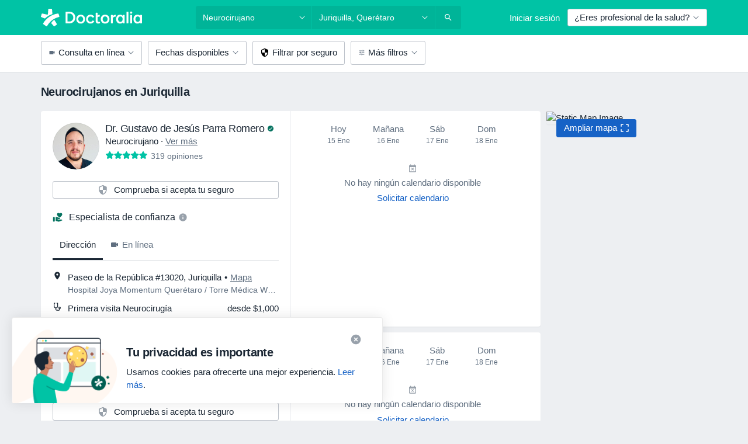

--- FILE ---
content_type: application/x-javascript; charset=utf-8
request_url: https://connect.facebook.net/signals/config/1204980060056097?v=2.9.249&r=stable&domain=www.doctoralia.com.mx&hme=55aefe1c49be5a19d8e824ed1e4d1aa19c2218c89fb7f12848983e28aeeccbb5&ex_m=93%2C155%2C133%2C20%2C66%2C67%2C126%2C62%2C42%2C127%2C71%2C61%2C10%2C140%2C79%2C15%2C92%2C121%2C114%2C69%2C72%2C120%2C137%2C101%2C142%2C7%2C3%2C4%2C6%2C5%2C2%2C80%2C90%2C143%2C222%2C166%2C56%2C224%2C225%2C49%2C181%2C27%2C68%2C230%2C229%2C169%2C29%2C55%2C9%2C58%2C86%2C87%2C88%2C94%2C117%2C28%2C26%2C119%2C116%2C115%2C134%2C70%2C136%2C135%2C44%2C54%2C110%2C14%2C139%2C39%2C211%2C213%2C176%2C23%2C24%2C25%2C17%2C18%2C38%2C34%2C36%2C35%2C75%2C81%2C85%2C99%2C125%2C128%2C40%2C100%2C21%2C19%2C106%2C63%2C32%2C130%2C129%2C131%2C122%2C22%2C31%2C53%2C98%2C138%2C64%2C16%2C132%2C103%2C30%2C191%2C162%2C281%2C209%2C153%2C194%2C187%2C163%2C96%2C118%2C74%2C108%2C48%2C43%2C102%2C41%2C107%2C113%2C52%2C59%2C112%2C47%2C50%2C46%2C89%2C141%2C0%2C111%2C13%2C109%2C11%2C1%2C51%2C82%2C57%2C60%2C105%2C78%2C77%2C144%2C145%2C83%2C84%2C8%2C91%2C45%2C123%2C76%2C73%2C65%2C104%2C95%2C37%2C124%2C33%2C97%2C12%2C146
body_size: 37206
content:
/**
* Copyright (c) 2017-present, Facebook, Inc. All rights reserved.
*
* You are hereby granted a non-exclusive, worldwide, royalty-free license to use,
* copy, modify, and distribute this software in source code or binary form for use
* in connection with the web services and APIs provided by Facebook.
*
* As with any software that integrates with the Facebook platform, your use of
* this software is subject to the Facebook Platform Policy
* [http://developers.facebook.com/policy/]. This copyright notice shall be
* included in all copies or substantial portions of the software.
*
* THE SOFTWARE IS PROVIDED "AS IS", WITHOUT WARRANTY OF ANY KIND, EXPRESS OR
* IMPLIED, INCLUDING BUT NOT LIMITED TO THE WARRANTIES OF MERCHANTABILITY, FITNESS
* FOR A PARTICULAR PURPOSE AND NONINFRINGEMENT. IN NO EVENT SHALL THE AUTHORS OR
* COPYRIGHT HOLDERS BE LIABLE FOR ANY CLAIM, DAMAGES OR OTHER LIABILITY, WHETHER
* IN AN ACTION OF CONTRACT, TORT OR OTHERWISE, ARISING FROM, OUT OF OR IN
* CONNECTION WITH THE SOFTWARE OR THE USE OR OTHER DEALINGS IN THE SOFTWARE.
*/
(function(e,t,n,r){var o={exports:{}},a=o.exports;(function(){var a=e.fbq;a.execStart=e.performance&&e.performance.now&&e.performance.now(),(function(){var t=e.postMessage||function(){};return a?!0:(t({action:"FB_LOG",logType:"Facebook Pixel Error",logMessage:"Pixel code is not installed correctly on this page"},"*"),"error"in console,!1)})()&&(a.__fbeventsModules||(a.__fbeventsModules={},a.__fbeventsResolvedModules={},a.getFbeventsModules=function(e){return a.__fbeventsResolvedModules[e]||(a.__fbeventsResolvedModules[e]=a.__fbeventsModules[e]()),a.__fbeventsResolvedModules[e]},a.fbIsModuleLoaded=function(e){return!!a.__fbeventsModules[e]},a.ensureModuleRegistered=function(e,t){a.fbIsModuleLoaded(e)||(a.__fbeventsModules[e]=t)})
,a.ensureModuleRegistered("fbevents.plugins.iwlbootstrapper",function(){
return o.exports}))})()})(window,document,location,history);
(function(e,t,n,r){var o={exports:{}},a=o.exports;(function(){var a=e.fbq;if(a.execStart=e.performance&&e.performance.now&&e.performance.now(),!(function(){var t=e.postMessage||function(){};return a?!0:(t({action:"FB_LOG",logType:"Facebook Pixel Error",logMessage:"Pixel code is not installed correctly on this page"},"*"),"error"in console,!1)})())return;function i(e,t){for(var n=0;n<t.length;n++){var r=t[n];r.enumerable=r.enumerable||!1,r.configurable=!0,"value"in r&&(r.writable=!0),Object.defineProperty(e,h(r.key),r)}}function l(e,t,n){return t&&i(e.prototype,t),n&&i(e,n),Object.defineProperty(e,"prototype",{writable:!1}),e}function s(e,t){if(!(e instanceof t))throw new TypeError("Cannot call a class as a function")}function u(e,t,n){return t=p(t),c(e,m()?Reflect.construct(t,n||[],p(e).constructor):t.apply(e,n))}function c(e,t){if(t&&(b(t)=="object"||typeof t=="function"))return t;if(t!==void 0)throw new TypeError("Derived constructors may only return object or undefined");return d(e)}function d(e){if(e===void 0)throw new ReferenceError("this hasn't been initialised - super() hasn't been called");return e}function m(){try{var e=!Boolean.prototype.valueOf.call(Reflect.construct(Boolean,[],function(){}))}catch(e){}return(m=function(){return!!e})()}function p(e){return p=Object.setPrototypeOf?Object.getPrototypeOf.bind():function(e){return e.__proto__||Object.getPrototypeOf(e)},p(e)}function _(e,t){if(typeof t!="function"&&t!==null)throw new TypeError("Super expression must either be null or a function");e.prototype=Object.create(t&&t.prototype,{constructor:{value:e,writable:!0,configurable:!0}}),Object.defineProperty(e,"prototype",{writable:!1}),t&&f(e,t)}function f(e,t){return f=Object.setPrototypeOf?Object.setPrototypeOf.bind():function(e,t){return e.__proto__=t,e},f(e,t)}function g(e,t,n){return(t=h(t))in e?Object.defineProperty(e,t,{value:n,enumerable:!0,configurable:!0,writable:!0}):e[t]=n,e}function h(e){var t=y(e,"string");return b(t)=="symbol"?t:t+""}function y(e,t){if(b(e)!="object"||!e)return e;var n=e[typeof Symbol=="function"?Symbol.toPrimitive:"@@toPrimitive"];if(n!==void 0){var r=n.call(e,t||"default");if(b(r)!="object")return r;throw new TypeError("@@toPrimitive must return a primitive value.")}return(t==="string"?String:Number)(e)}function C(e,t){var n=typeof Symbol!="undefined"&&e[typeof Symbol=="function"?Symbol.iterator:"@@iterator"]||e["@@iterator"];if(!n){if(Array.isArray(e)||(n=R(e))||t&&e&&typeof e.length=="number"){n&&(e=n);var r=0,o=function(){};return{s:o,n:function(){return r>=e.length?{done:!0}:{done:!1,value:e[r++]}},e:function(t){throw t},f:o}}throw new TypeError("Invalid attempt to iterate non-iterable instance.\nIn order to be iterable, non-array objects must have a [Symbol.iterator]() method.")}var a,i=!0,l=!1;return{s:function(){n=n.call(e)},n:function(){var e=n.next();return i=e.done,e},e:function(t){l=!0,a=t},f:function(){try{i||n.return==null||n.return()}finally{if(l)throw a}}}}function b(e){"@babel/helpers - typeof";return b=typeof Symbol=="function"&&typeof(typeof Symbol=="function"?Symbol.iterator:"@@iterator")=="symbol"?function(e){return typeof e}:function(e){return e&&typeof Symbol=="function"&&e.constructor===Symbol&&e!==(typeof Symbol=="function"?Symbol.prototype:"@@prototype")?"symbol":typeof e},b(e)}function v(e){return E(e)||L(e)||R(e)||S()}function S(){throw new TypeError("Invalid attempt to spread non-iterable instance.\nIn order to be iterable, non-array objects must have a [Symbol.iterator]() method.")}function R(e,t){if(e){if(typeof e=="string")return k(e,t);var n={}.toString.call(e).slice(8,-1);return n==="Object"&&e.constructor&&(n=e.constructor.name),n==="Map"||n==="Set"?Array.from(e):n==="Arguments"||/^(?:Ui|I)nt(?:8|16|32)(?:Clamped)?Array$/.test(n)?k(e,t):void 0}}function L(e){if(typeof Symbol!="undefined"&&e[typeof Symbol=="function"?Symbol.iterator:"@@iterator"]!=null||e["@@iterator"]!=null)return Array.from(e)}function E(e){if(Array.isArray(e))return k(e)}function k(e,t){(t==null||t>e.length)&&(t=e.length);for(var n=0,r=Array(t);n<t;n++)r[n]=e[n];return r}a.__fbeventsModules||(a.__fbeventsModules={},a.__fbeventsResolvedModules={},a.getFbeventsModules=function(e){return a.__fbeventsResolvedModules[e]||(a.__fbeventsResolvedModules[e]=a.__fbeventsModules[e]()),a.__fbeventsResolvedModules[e]},a.fbIsModuleLoaded=function(e){return!!a.__fbeventsModules[e]},a.ensureModuleRegistered=function(e,t){a.fbIsModuleLoaded(e)||(a.__fbeventsModules[e]=t)})
,a.ensureModuleRegistered("SignalsFBEventsFbcCombiner",function(){
return(function(e,t,n,r){var o={exports:{}},i=o.exports;return(function(){"use strict";var e=a.getFbeventsModules("SignalsFBEventsURLUtil"),t=e.getURLParameterWithValidationCheck,n=a.getFbeventsModules("SignalsFBEventsLocalStorageUtils"),r=n.setLocalStorageItem,i=n.isLocalStorageSupported,l="clickID",s="fbclid",u="aemSource",c="aem",d="_aem_",m="url",p="ebp";function _(e,t){var n=new Map(e.map(function(e){return[e.paramConfig.query,e]}));return t.forEach(function(e){n.has(e.paramConfig.query)||n.set(e.paramConfig.query,e)}),Array.from(n.values())}function f(e,t){if(!(e==null||t==null)){var n=t===s&&e===m?"f":"o";try{i()&&r(u,n)}catch(e){}}}function g(e,t){var n="";return e.forEach(function(e){var r=e.paramValue;if(r!=null&&r!==""){var o=e.paramConfig.prefix!==""?"_".concat(e.paramConfig.prefix,"_").concat(r):"_".concat(r),a=Array.from(n.matchAll(/_([a-zA-Z_]+)_/g)).map(function(e){return e[1]}),i=a.includes(c),l=a.filter(function(t){return t!==e.paramConfig.prefix}).map(function(e){return"_".concat(e,"_")}).join("|"),s=l?new RegExp("_".concat(e.paramConfig.prefix,"_.*?(?=").concat(l,"|$)")):new RegExp("_".concat(e.paramConfig.prefix,"_.*?$"));n.match(s)?n=n.replace(s,o):n===""?n=e.paramConfig.prefix!==""?"".concat(e.paramConfig.prefix,"_").concat(r):r:n+=o;var u=Array.from(n.matchAll(/_([a-zA-Z_]+)_/g)).map(function(e){return e[1]}),d=u.includes(c);t==!0&&(e.paramConfig.prefix===c||!i&&d)&&f(e.paramSource,e.paramConfig.query)}}),n===""?null:n}function h(e,t,n){e.forEach(function(e){e.paramSource=m}),t.forEach(function(e){e.paramSource=p});var r=_(e,t),o="",a=!1,i=v(r).sort(function(e,t){return e.paramConfig.query===s?-1:t.paramConfig.query===s?1:e.paramConfig.query.localeCompare(t.paramConfig.query)}),l=g(i,n);return l}function y(e,n,r){var o=n.params;if(o==null||o.length===0)return null;var a=new Map;if(o.forEach(function(n){var r=t(e,n.query);r!=null&&r!==""&&a.set(n.query,r)}),a.size===0)return null;var i=v(o).filter(function(e){return a.has(e.query)}).filter(function(e){return e.query===s||e.prefix!==""}).map(function(e){return{paramConfig:e,paramValue:a.get(e.query)||"",paramSource:m}}).sort(function(e,t){return e.paramConfig.query===s?-1:t.paramConfig.query===s?1:e.paramConfig.query.localeCompare(t.paramConfig.query)}),l=g(i,r);return l}o.exports={combineFbcParamsFromUrlAndEBP:h,combineFbcParamsFromUrl:y,getUniqueFbcParamConfigAndValue:_,constructFbcFromSortedParamValues:g,saveAemSourceToLocalStorage:f,AEM_SOURCE_LOCAL_STORAGE_KEY:u,AEM_PREFIX_WITH_SEPARATOR:d,EBP_SOURCE:p,LEADING_QUERY:s}})(),o.exports})(e,t,n,r)})
,a.ensureModuleRegistered("signalsFBEventsGetIsSafariOrMobileSafari",function(){
return(function(e,t,n,r){var o={exports:{}},a=o.exports;return(function(){"use strict";function t(){var t=e.navigator;return t.userAgent.indexOf("Safari")!==-1&&t.userAgent.indexOf("Chrome")===-1}function n(){return/Android|webOS|iPhone|iPad|iPod|BlackBerry|IEMobile|Opera Mini/i.test(e.navigator.userAgent)}function r(){var t=e.navigator.userAgent.match(/OS (\d+)_(\d+)_?(\d+)?/);if(t==null||t.length<2)return!1;var n=[parseInt(t[1],10),parseInt(t[2],10),parseInt(t[3]||0,10)];return!(n[0]<14||n[0]===14&&n[1]<5)}function a(){return t()&&n()&&r()}o.exports={getIsMobileSafari:a,getIsSafari:t}})(),o.exports})(e,t,n,r)})
,a.ensureModuleRegistered("signalsFBEventsIsHostFacebook",function(){
return(function(e,t,n,r){var o={exports:{}},a=o.exports;return(function(){"use strict";o.exports=function(t){if(typeof t!="string")return!1;var e=t.match(/^(.*\.)*(facebook\.com|internalfb\.com|workplace\.com|instagram\.com|oculus\.com|novi\.com)\.?$/i);return e!==null}})(),o.exports})(e,t,n,r)})
,a.ensureModuleRegistered("SignalsFBEventsLocalStorageTypedef",function(){
return(function(e,t,n,r){var o={exports:{}},i=o.exports;return(function(){"use strict";var e=a.getFbeventsModules("SignalsFBEventsTyped"),t=e.Typed,n=t.objectWithFields({setItem:t.func(),getItem:t.func()});o.exports=n})(),o.exports})(e,t,n,r)})
,a.ensureModuleRegistered("SignalsFBEventsLocalStorageUtils",function(){
return(function(e,t,n,r){var o={exports:{}},i=o.exports;return(function(){"use strict";var t=a.getFbeventsModules("SignalsFBEventsLocalStorageTypedef"),n=a.getFbeventsModules("SignalsFBEventsTyped"),r=n.coerce;function i(t,n){e.localStorage.setItem(t,n)}function l(t){return e.localStorage.getItem(t)}function s(t){e.localStorage.removeItem(t)}function u(){var n=null;try{n=r(e.localStorage,t)}catch(e){return!1}return n!=null}function c(e){var t=e.trim().toLowerCase();if(t.length===0)return!1;var n=["true","false","null","undefined","0","1"];return!n.includes(t)}function d(e){if(e==null)return null;var t=String(e);if(t.length===0||!c(t))return null;try{var n=JSON.parse(t);if(Array.isArray(n)&&n.length>0){var r=n.filter(function(e){return typeof e=="string"&&c(e)}).join(",");return r.length>0?r:null}else if(b(n)==="object"&&n!==null){var o=Object.values(n).filter(function(e){return typeof e=="string"&&c(e)}).join(",");return o.length>0?o:null}}catch(e){return t}return t}function m(e){for(var t=[/event/i,/click/i,/sent/i,/tracking/i,/analytics/i,/log/i,/flag/i,/toggle/i,/enabled/i,/disabled/i],n=0,r=t;n<r.length;n++){var o=r[n];if(o.test(e))return!0}return!1}function p(){if(!u())return null;try{for(var t=[/(last|recent).*search/i,/search.*(history|keyword)/i,/^search$/i],n=e.localStorage,r=[],o=0;o<n.length;o++){var a=n.key(o);if(a!=null&&!m(a)){var i=C(t),s;try{for(i.s();!(s=i.n()).done;){var c=s.value;if(c.test(a)){r.push(a);break}}}catch(e){i.e(e)}finally{i.f()}}}for(var p=0,_=r;p<_.length;p++){var f=_[p],g=l(f),h=d(g);if(h!=null)return h}}catch(e){return null}}o.exports={setLocalStorageItem:i,getLocalStorageItem:l,removeLocalStorageItem:s,isLocalStorageSupported:u,getSearchHistoryKeywords:p}})(),o.exports})(e,t,n,r)})
,a.ensureModuleRegistered("signalsFBEventsShouldNotDropCookie",function(){
return(function(e,t,n,r){var o={exports:{}},i=o.exports;return(function(){"use strict";var t=a.getFbeventsModules("signalsFBEventsIsHostFacebook"),n="FirstPartyCookies";o.exports=function(o,a){return e.location.protocol.substring(0,4)!=="http"||t(e.location.hostname)||a.disableFirstPartyCookies||a.getOptedInPixels(n).indexOf(o)===-1}})(),o.exports})(e,t,n,r)})
,a.ensureModuleRegistered("SignalsFBEventsURLUtil",function(){
return(function(e,t,n,r){var o={exports:{}},i=o.exports;return(function(){"use strict";var n=a.getFbeventsModules("SignalsFBEventsGuardrail"),r=a.getFbeventsModules("SignalsFBEventsLogging"),i=r.logWarning,l=["javascript"];function s(e,t){var r=new RegExp("[?#&]"+t.replace(/[\[\]]/g,"\\$&")+"(=([^&#]*)|&|#|$)"),o=r.exec(e);if(!o)return null;if(!o[2])return"";var a=n.eval("fix_fbevent_uri_error");if(a)try{return decodeURIComponent(o[2].replace(/\+/g," "))}catch(e){return i(e,"pixel","URLUtil"),o[2].replace(/\+/g," ")}else return decodeURIComponent(o[2].replace(/\+/g," "))}function u(e,t){var n=s(e,t);if(n!=null){var r=!0,o=n.toLowerCase();return l.forEach(function(e){o.includes(e)&&(r=!1)}),r?n:null}}function c(n){var r=null;return r=s(e.location.href,n),r!=null||(r=s(t.referrer,n)),r}o.exports={getURLParameter:s,getURLParameterWithValidationCheck:u,maybeGetParamFromUrlForEbp:c}})(),o.exports})(e,t,n,r)})
,a.ensureModuleRegistered("SignalsFBEvents.plugins.cookie",function(){
return(function(e,t,n,r){var o={exports:{}},i=o.exports;return(function(){"use strict";var n=a.getFbeventsModules("SignalsFBEventsFBQ"),r=a.getFbeventsModules("SignalsFBEventsEvents"),i=r.configLoaded,c=a.getFbeventsModules("SignalsFBEventsEvents"),d=c.getCustomParameters,m=c.getClickIDFromBrowserProperties,p=c.setEventId,f=a.getFbeventsModules("SignalsFBEventsPixelCookie"),h=a.getFbeventsModules("SignalsFBEventsPlugin"),y=a.getFbeventsModules("SignalsFBEventsURLUtil"),C=y.getURLParameterWithValidationCheck,b=a.getFbeventsModules("SignalsFBEventsFbcCombiner"),S=b.combineFbcParamsFromUrl,R=b.AEM_SOURCE_LOCAL_STORAGE_KEY,L=b.saveAemSourceToLocalStorage,E=b.AEM_PREFIX_WITH_SEPARATOR,k=b.EBP_SOURCE,I=b.LEADING_QUERY,T=a.getFbeventsModules("signalsFBEventsShouldNotDropCookie"),D=a.getFbeventsModules("SignalsPixelCookieUtils"),x=D.readPackedCookie,$=D.writeNewCookie,P=D.writeExistingCookie,N=D.CLICK_ID_PARAMETER,M=D.CLICKTHROUGH_COOKIE_NAME,w=D.CLICKTHROUGH_COOKIE_PARAM,A=D.DOMAIN_SCOPED_BROWSER_ID_COOKIE_NAME,F=D.DOMAIN_SCOPED_BROWSER_ID_COOKIE_PARAM,O=D.DEFAULT_FBC_PARAM_CONFIG,B=D.DEFAULT_ENABLE_FBC_PARAM_SPLIT,W=D.MULTI_CLICKTHROUGH_COOKIE_PARAM,q=D.NINETY_DAYS_IN_MS,U=D.AEM_SOURCE_PAYLOAD_KEY,V=a.getFbeventsModules("SignalsFBEventsLocalStorageUtils"),H=V.getLocalStorageItem,G=V.setLocalStorageItem,z=V.isLocalStorageSupported,j=a.getFbeventsModules("signalsFBEventsGetIsSafariOrMobileSafari"),K=j.getIsSafari,Q=a.getFbeventsModules("SignalsFBEventsLogging"),X=Q.logWarning,Y=a.getFbeventsModules("SignalsFBEventsQEV2"),J=a.getFbeventsModules("signalsFBEventsFeatureGate"),Z=a.getFbeventsModules("SignalsFBEventsExperimentNames"),ee=Z.IN_MEMORY_COOKIE_JAR,te="_fbleid",ne="fbleid",re=a.getFbeventsModules("SignalsParamList"),oe=10080*60*1e3,ae=999999999,ie="multiFbc",le=",",se=["javascript"];function ue(){var e=Math.floor(Math.random()*ae),t=Math.floor(Math.random()*ae);return e.toString()+t.toString()}function ce(){var n=arguments.length>0&&arguments[0]!==void 0?arguments[0]:e.location.href,r=arguments.length>1&&arguments[1]!==void 0?arguments[1]:null,o=C(n,N);if((o==null||o.trim()=="")&&(o=C(t.referrer,N)),(o==null||o.trim()=="")&&(o=r),o!=null&&o.length>500)return null;var a=x(M);return o!=null&&o.trim()!=""?a?(a.maybeUpdatePayload(o),P(M,a)):$(M,o):a?P(M,a):null}function de(){var n=arguments.length>0&&arguments[0]!==void 0?arguments[0]:e.location.href,r=arguments.length>1&&arguments[1]!==void 0?arguments[1]:null,o=arguments.length>2?arguments[2]:void 0,a=arguments.length>3?arguments[3]:void 0,i=r;if(i==null||i.trim()==""?(i=S(n,o,a),(i==null||i.trim()=="")&&(i=S(t.referrer,o,a))):a==!0&&i.indexOf(E)!==-1&&L(k,I),i!=null&&i.length>500)return null;var l=x(M);return i!=null&&i.trim()!=""?l?(l.maybeUpdatePayload(i),P(M,l)):$(M,i):l?P(M,l):null}function me(e,t){try{if(!z())return;var n=H(ie);if(n==null?n="":n=String(n),n.includes(e))return n;var r=Date.now();r=typeof r=="number"?r:new Date().getTime();var o=n.split(",").slice(0,t-1).map(function(e){return f.unpack(e)}).filter(function(e){return e!=null&&e.creationTime!=null&&r-e.creationTime<q}).map(function(e){return e&&e.pack()}).filter(function(e){return e!=null&&e!==""}),a=[e].concat(v(o)).join(",");return G(ie,a),a}catch(e){var i=e instanceof Error?e.message:String(e),l=new Error("[Multi Fbc Error] Error in adding multi fbc: "+i);e instanceof Error&&e.stack!=null&&(l.stack=e.stack),X(l,"pixel","cookie")}}function pe(e){var t=x(A);if(t)return P(A,t),t;var n=null;e.fbp!=null&&e.fbp!==""?n=e.fbp:n=ue();var r=$(A,n),o=x(A);return o==null&&Y.isInTestPageLoadLevelExperiment(ee)&&(e.fbp=n),r}var _e=(function(e){function t(){var e;s(this,t);for(var n=arguments.length,r=new Array(n),o=0;o<n;o++)r[o]=arguments[o];return e=u(this,t,[].concat(r)),g(e,"dropOrRefreshClickIDCookie",ce),g(e,"dropOrRefreshDomainScopedBrowserIDCookie",pe),g(e,"dropOrRefreshFbcCookie",de),g(e,"addToMultiFbcQueue",me),e}return _(t,e),l(t)})(h);o.exports=new _e(function(t,n){var r=null;m.listen(function(e){r=e});var o=O,a=B,l=B,s=B,u=0,c=!1,p=!1;i.listen(function(t){var i=n.getPixel(t);if(i!=null){var d=n.pluginConfig.get(i.id,"cookie");if(d!=null&&d.fbcParamsConfig!=null&&(o=d.fbcParamsConfig),l=d!=null&&d.enableFbcParamSplitAll!=null?d.enableFbcParamSplitAll:B,s=d!=null&&d.enableFbcParamSplitSafariOnly!=null?d.enableFbcParamSplitSafariOnly:B,a=K()?s:l,d!=null&&d.maxMultiFbcQueueSize!=null&&(u=d.maxMultiFbcQueueSize,c=u>0),p=d!=null&&d.enableAemSourceTagToLocalStorage!=null?d.enableAemSourceTagToLocalStorage:!1,!T(i,n)){var m=ce(e.location.href,r);m!=null&&c&&me(m.pack(),u)}}});function _(){d.listen(function(t,i,l,s,d){if(T(t,n))return{};var m={},_=ce(e.location.href,r),f=de(e.location.href,r,o,p);if(a&&f){var g=f.pack();if(m[w]=g,m[U]=H(R),c){var h=me(f.pack(),u)||g;m[W]=h}}else if(_){var y=_.pack();if(m[w]=_.pack(),c){var C=me(_.pack(),u)||y;m[W]=C}}var b=pe(n);if(b){var v=b.pack();m[F]=v}if(J("offsite_clo_beta_event_id_coverage",t.id)&&i!=="Lead"){var S=x(te);S!=null&&S.payload!=null&&(m.oed={event_id:S.payload})}return m})}_()})})(),o.exports})(e,t,n,r)}),o.exports=a.getFbeventsModules("SignalsFBEvents.plugins.cookie"),a.registerPlugin&&a.registerPlugin("fbevents.plugins.cookie",o.exports)
,a.ensureModuleRegistered("fbevents.plugins.cookie",function(){
return o.exports})})()})(window,document,location,history);
(function(e,t,n,r){var o={exports:{}},a=o.exports;(function(){var a=e.fbq;if(a.execStart=e.performance&&e.performance.now&&e.performance.now(),!(function(){var t=e.postMessage||function(){};return a?!0:(t({action:"FB_LOG",logType:"Facebook Pixel Error",logMessage:"Pixel code is not installed correctly on this page"},"*"),"error"in console,!1)})())return;function i(e){"@babel/helpers - typeof";return i=typeof Symbol=="function"&&typeof(typeof Symbol=="function"?Symbol.iterator:"@@iterator")=="symbol"?function(e){return typeof e}:function(e){return e&&typeof Symbol=="function"&&e.constructor===Symbol&&e!==(typeof Symbol=="function"?Symbol.prototype:"@@prototype")?"symbol":typeof e},i(e)}function l(e,t){var n=Object.keys(e);if(Object.getOwnPropertySymbols){var r=Object.getOwnPropertySymbols(e);t&&(r=r.filter(function(t){return Object.getOwnPropertyDescriptor(e,t).enumerable})),n.push.apply(n,r)}return n}function s(e){for(var t=1;t<arguments.length;t++){var n=arguments[t]!=null?arguments[t]:{};t%2?l(Object(n),!0).forEach(function(t){u(e,t,n[t])}):Object.getOwnPropertyDescriptors?Object.defineProperties(e,Object.getOwnPropertyDescriptors(n)):l(Object(n)).forEach(function(t){Object.defineProperty(e,t,Object.getOwnPropertyDescriptor(n,t))})}return e}function u(e,t,n){return(t=c(t))in e?Object.defineProperty(e,t,{value:n,enumerable:!0,configurable:!0,writable:!0}):e[t]=n,e}function c(e){var t=d(e,"string");return i(t)=="symbol"?t:t+""}function d(e,t){if(i(e)!="object"||!e)return e;var n=e[typeof Symbol=="function"?Symbol.toPrimitive:"@@toPrimitive"];if(n!==void 0){var r=n.call(e,t||"default");if(i(r)!="object")return r;throw new TypeError("@@toPrimitive must return a primitive value.")}return(t==="string"?String:Number)(e)}a.__fbeventsModules||(a.__fbeventsModules={},a.__fbeventsResolvedModules={},a.getFbeventsModules=function(e){return a.__fbeventsResolvedModules[e]||(a.__fbeventsResolvedModules[e]=a.__fbeventsModules[e]()),a.__fbeventsResolvedModules[e]},a.fbIsModuleLoaded=function(e){return!!a.__fbeventsModules[e]},a.ensureModuleRegistered=function(e,t){a.fbIsModuleLoaded(e)||(a.__fbeventsModules[e]=t)})
,a.ensureModuleRegistered("SignalsFBevents.plugins.automaticmatchingforpartnerintegrations",function(){
return(function(e,t,n,r){var o={exports:{}},i=o.exports;return(function(){"use strict";var t=a.getFbeventsModules("SignalsFBEventsConfigStore"),n=a.getFbeventsModules("SignalsFBEventsEvents"),r=n.configLoaded,i=n.piiAutomatched,l=a.getFbeventsModules("SignalsFBEventsPlugin"),u=a.getFbeventsModules("SignalsFBEventsUtils"),c=u.idx,d=u.isEmptyObject,m=u.keys,p=u.reduce,_=a.getFbeventsModules("SignalsPixelPIIUtils"),f=_.getNormalizedPIIValue;function g(){return c(e,function(e){return e.Shopify.checkout})!=null}var h={ct:function(){return c(e,function(e){return e.Shopify.checkout.billing_address.city})},em:function(){return c(e,function(e){return e.Shopify.checkout.email})},fn:function(){return c(e,function(e){return e.Shopify.checkout.billing_address.first_name})},ln:function(){return c(e,function(e){return e.Shopify.checkout.billing_address.last_name})},ph:function(){return c(e,function(e){return e.Shopify.checkout.billing_address.phone})},st:function(){return c(e,function(e){return e.Shopify.checkout.billing_address.province_code})},zp:function(){return c(e,function(e){return e.Shopify.checkout.billing_address.zip})}};function y(e){return g()?p(e,function(e,t){var n=h[t],r=n!=null?n():null,o=r!=null&&r!==""?f(t,r):null;return o!=null&&(e[t]=o),e},{}):null}o.exports=new l(function(e,n){r.listen(function(e){if(e!=null){var r=n.optIns.isOptedIn(e,"AutomaticMatching"),o=n.optIns.isOptedIn(e,"AutomaticMatchingForPartnerIntegrations"),a=r&&o;if(a){var l=n.getPixel(e);if(l!=null){var u=t.get(l.id,"automaticMatching");if(u!=null){var c=y(u.selectedMatchKeys);c==null||d(c)||(l.userDataFormFields=s(s({},l.userDataFormFields),c),i.trigger(l))}}}}})})})(),o.exports})(e,t,n,r)}),o.exports=a.getFbeventsModules("SignalsFBevents.plugins.automaticmatchingforpartnerintegrations"),a.registerPlugin&&a.registerPlugin("fbevents.plugins.automaticmatchingforpartnerintegrations",o.exports)
,a.ensureModuleRegistered("fbevents.plugins.automaticmatchingforpartnerintegrations",function(){
return o.exports})})()})(window,document,location,history);
(function(e,t,n,r){var o={exports:{}},a=o.exports;(function(){var a=e.fbq;a.execStart=e.performance&&e.performance.now&&e.performance.now(),(function(){var t=e.postMessage||function(){};return a?!0:(t({action:"FB_LOG",logType:"Facebook Pixel Error",logMessage:"Pixel code is not installed correctly on this page"},"*"),"error"in console,!1)})()&&(a.__fbeventsModules||(a.__fbeventsModules={},a.__fbeventsResolvedModules={},a.getFbeventsModules=function(e){return a.__fbeventsResolvedModules[e]||(a.__fbeventsResolvedModules[e]=a.__fbeventsModules[e]()),a.__fbeventsResolvedModules[e]},a.fbIsModuleLoaded=function(e){return!!a.__fbeventsModules[e]},a.ensureModuleRegistered=function(e,t){a.fbIsModuleLoaded(e)||(a.__fbeventsModules[e]=t)})
,a.ensureModuleRegistered("SignalsFBEvents.plugins.prohibitedsources",function(){
return(function(e,t,n,r){var o={exports:{}},i=o.exports;return(function(){"use strict";var t=a.getFbeventsModules("SignalsFBEventsConfigStore"),n=a.getFbeventsModules("SignalsFBEventsEvents"),r=n.configLoaded,i=a.getFbeventsModules("SignalsFBEventsLogging"),l=a.getFbeventsModules("SignalsFBEventsPlugin"),s=a.getFbeventsModules("SignalsFBEventsUtils"),u=s.filter,c=a.getFbeventsModules("sha256_with_dependencies_new");o.exports=new l(function(n,o){r.listen(function(n){var r=o.optIns.isOptedIn(n,"ProhibitedSources");if(r){var a=o.getPixel(n);if(a!=null){var l=t.get(a.id,"prohibitedSources");if(l!=null){var s=u(l.prohibitedSources,function(t){return t.domain!=null&&t.domain===c(e.location.hostname)}).length>0;s&&(o.locks.lock("prohibited_sources_".concat(n)),i.consoleWarn("[fbpixel] "+a.id+" is unavailable. Go to Events Manager to learn more"))}}}})})})(),o.exports})(e,t,n,r)}),o.exports=a.getFbeventsModules("SignalsFBEvents.plugins.prohibitedsources"),a.registerPlugin&&a.registerPlugin("fbevents.plugins.prohibitedsources",o.exports)
,a.ensureModuleRegistered("fbevents.plugins.prohibitedsources",function(){
return o.exports}))})()})(window,document,location,history);
(function(e,t,n,r){var o={exports:{}},a=o.exports;(function(){var a=e.fbq;a.execStart=e.performance&&e.performance.now&&e.performance.now(),(function(){var t=e.postMessage||function(){};return a?!0:(t({action:"FB_LOG",logType:"Facebook Pixel Error",logMessage:"Pixel code is not installed correctly on this page"},"*"),"error"in console,!1)})()&&(a.__fbeventsModules||(a.__fbeventsModules={},a.__fbeventsResolvedModules={},a.getFbeventsModules=function(e){return a.__fbeventsResolvedModules[e]||(a.__fbeventsResolvedModules[e]=a.__fbeventsModules[e]()),a.__fbeventsResolvedModules[e]},a.fbIsModuleLoaded=function(e){return!!a.__fbeventsModules[e]},a.ensureModuleRegistered=function(e,t){a.fbIsModuleLoaded(e)||(a.__fbeventsModules[e]=t)})
,a.ensureModuleRegistered("fbevents.plugins.unwanteddata",function(){
return o.exports}))})()})(window,document,location,history);
(function(e,t,n,r){var o={exports:{}},a=o.exports;(function(){var a=e.fbq;if(a.execStart=e.performance&&e.performance.now&&e.performance.now(),!(function(){var t=e.postMessage||function(){};return a?!0:(t({action:"FB_LOG",logType:"Facebook Pixel Error",logMessage:"Pixel code is not installed correctly on this page"},"*"),"error"in console,!1)})())return;function i(e,t){var n=typeof Symbol!="undefined"&&e[typeof Symbol=="function"?Symbol.iterator:"@@iterator"]||e["@@iterator"];if(!n){if(Array.isArray(e)||(n=l(e))||t&&e&&typeof e.length=="number"){n&&(e=n);var r=0,o=function(){};return{s:o,n:function(){return r>=e.length?{done:!0}:{done:!1,value:e[r++]}},e:function(t){throw t},f:o}}throw new TypeError("Invalid attempt to iterate non-iterable instance.\nIn order to be iterable, non-array objects must have a [Symbol.iterator]() method.")}var a,i=!0,s=!1;return{s:function(){n=n.call(e)},n:function(){var e=n.next();return i=e.done,e},e:function(t){s=!0,a=t},f:function(){try{i||n.return==null||n.return()}finally{if(s)throw a}}}}function l(e,t){if(e){if(typeof e=="string")return s(e,t);var n={}.toString.call(e).slice(8,-1);return n==="Object"&&e.constructor&&(n=e.constructor.name),n==="Map"||n==="Set"?Array.from(e):n==="Arguments"||/^(?:Ui|I)nt(?:8|16|32)(?:Clamped)?Array$/.test(n)?s(e,t):void 0}}function s(e,t){(t==null||t>e.length)&&(t=e.length);for(var n=0,r=Array(t);n<t;n++)r[n]=e[n];return r}function u(e){"@babel/helpers - typeof";return u=typeof Symbol=="function"&&typeof(typeof Symbol=="function"?Symbol.iterator:"@@iterator")=="symbol"?function(e){return typeof e}:function(e){return e&&typeof Symbol=="function"&&e.constructor===Symbol&&e!==(typeof Symbol=="function"?Symbol.prototype:"@@prototype")?"symbol":typeof e},u(e)}a.__fbeventsModules||(a.__fbeventsModules={},a.__fbeventsResolvedModules={},a.getFbeventsModules=function(e){return a.__fbeventsResolvedModules[e]||(a.__fbeventsResolvedModules[e]=a.__fbeventsModules[e]()),a.__fbeventsResolvedModules[e]},a.fbIsModuleLoaded=function(e){return!!a.__fbeventsModules[e]},a.ensureModuleRegistered=function(e,t){a.fbIsModuleLoaded(e)||(a.__fbeventsModules[e]=t)})
,a.ensureModuleRegistered("SignalsFBEvents.plugins.iabpcmaebridge",function(){
return(function(e,t,n,r){var o={exports:{}},i=o.exports;return(function(){"use strict";var n=a.getFbeventsModules("SignalsFBEventsEvents"),r=n.fired,i=n.setEventId,l=n.getCustomParameters,s=a.getFbeventsModules("SignalsFBEventsPlugin"),u=a.getFbeventsModules("SignalsParamList"),c=a.getFbeventsModules("signalsFBEventsGetIsIosInAppBrowser"),d=a.getFbeventsModules("signalsFBEventsGetIsAndroidIAW"),m=a.getFbeventsModules("SignalsFBEventsConfigStore"),p=a.getFbeventsModules("SignalsFBEventsGuardrail"),_=a.getFbeventsModules("sha256_with_dependencies_new"),f=a.getFbeventsModules("SignalsFBEventsLocalStorageUtils"),g=f.getSearchHistoryKeywords;function h(e){return(typeof e=="string"||e instanceof String)&&e.toUpperCase()==="LDU"}function y(e){try{if(e==null||typeof e!="string")return null;var t=JSON.parse(e);return t.conversionBit!=null&&typeof t.conversionBit=="number"&&t.priority!=null&&typeof t.priority=="number"&&t.etldOne!=null&&typeof t.etldOne=="string"?e:JSON.stringify({conversionBit:-1,priority:-1,etldOne:""})}catch(e){return null}}function C(e){if(e==null)return!1;var t=m.get(e,"IABPCMAEBridge");return!(t==null||t.enableAutoEventId==null||!t.enableAutoEventId)}o.exports=new s(function(n,o){!c()&&!d(null,null)||(l.listen(function(e,t){if(!C(e.id))return{};var n=null,r=e.id,o=p.eval("get_keywords_from_local_storage",r);if(o){var a=g();a!=null&&a.length>0&&(n=a)}return n==null?{iab:1}:{iab:1,lspk:n}}),i.listen(function(t,n){if(C(t)){var r="".concat(e.location.origin,"_").concat(Date.now(),"_").concat(Math.random()),o=_(r),a=n.get("eid");if(p.eval("multi_eid_fix",t)&&(a==null||a==="")&&(a=n.getEventId()),!(a!=null&&a!==""||o==null)){n.append("apcm_eid","1");var i="pcm_plugin-set_".concat(o);n.append("eid",i)}}}),r.listen(function(n,r){if(c()){var o=r.get("id"),a=r.get("ev"),i={},l=r.get("dpo"),s=r.get("dpoco"),u=r.get("dpost"),d=r.get("coo"),m=r.get("es"),p=r.getEventId(),_=r.get("apcm_eid"),f=r.get("iab"),g=y(r.get("aem")),C=r.get("lspk"),b=!1;if((d==="false"||d==="true")&&(i.coo=d),m!==null&&(i.es=m),t!==null&&t.referrer!==null&&(i.referrer_link=t.referrer),h(l)){if(s==="1"&&u==="1000")return;s==="0"&&u==="0"&&(b=!0)}var v={id:o,ev:a,dpo:b,aem:g!=null?g:""},S=["eid","apcm_eid","iab","lspk"],R={};r.forEach(function(e,t){if(e){var n=e.match(/^cd\[(.+)\]$/);n?i[n[1]]=t:S.includes(e)&&(R[e]=t)}}),i.cd_extra=JSON.stringify(R),v.cd=JSON.stringify(i);var L={pcmPixelPostMessageEvent:v};e.postMessage(L,"*")}}))})})(),o.exports})(e,t,n,r)}),o.exports=a.getFbeventsModules("SignalsFBEvents.plugins.iabpcmaebridge"),a.registerPlugin&&a.registerPlugin("fbevents.plugins.iabpcmaebridge",o.exports)
,a.ensureModuleRegistered("fbevents.plugins.iabpcmaebridge",function(){
return o.exports})})()})(window,document,location,history);
(function(e,t,n,r){var o={exports:{}},a=o.exports;(function(){var a=e.fbq;if(a.execStart=e.performance&&e.performance.now&&e.performance.now(),!(function(){var t=e.postMessage||function(){};return a?!0:(t({action:"FB_LOG",logType:"Facebook Pixel Error",logMessage:"Pixel code is not installed correctly on this page"},"*"),"error"in console,!1)})())return;function i(e,t){var n=typeof Symbol!="undefined"&&e[typeof Symbol=="function"?Symbol.iterator:"@@iterator"]||e["@@iterator"];if(!n){if(Array.isArray(e)||(n=R(e))||t&&e&&typeof e.length=="number"){n&&(e=n);var r=0,o=function(){};return{s:o,n:function(){return r>=e.length?{done:!0}:{done:!1,value:e[r++]}},e:function(t){throw t},f:o}}throw new TypeError("Invalid attempt to iterate non-iterable instance.\nIn order to be iterable, non-array objects must have a [Symbol.iterator]() method.")}var a,i=!0,l=!1;return{s:function(){n=n.call(e)},n:function(){var e=n.next();return i=e.done,e},e:function(t){l=!0,a=t},f:function(){try{i||n.return==null||n.return()}finally{if(l)throw a}}}}function l(e){"@babel/helpers - typeof";return l=typeof Symbol=="function"&&typeof(typeof Symbol=="function"?Symbol.iterator:"@@iterator")=="symbol"?function(e){return typeof e}:function(e){return e&&typeof Symbol=="function"&&e.constructor===Symbol&&e!==(typeof Symbol=="function"?Symbol.prototype:"@@prototype")?"symbol":typeof e},l(e)}function s(e,t){for(var n=0;n<t.length;n++){var r=t[n];r.enumerable=r.enumerable||!1,r.configurable=!0,"value"in r&&(r.writable=!0),Object.defineProperty(e,C(r.key),r)}}function u(e,t,n){return t&&s(e.prototype,t),n&&s(e,n),Object.defineProperty(e,"prototype",{writable:!1}),e}function c(e,t){if(!(e instanceof t))throw new TypeError("Cannot call a class as a function")}function d(e,t,n){return t=f(t),m(e,_()?Reflect.construct(t,n||[],f(e).constructor):t.apply(e,n))}function m(e,t){if(t&&(l(t)=="object"||typeof t=="function"))return t;if(t!==void 0)throw new TypeError("Derived constructors may only return object or undefined");return p(e)}function p(e){if(e===void 0)throw new ReferenceError("this hasn't been initialised - super() hasn't been called");return e}function _(){try{var e=!Boolean.prototype.valueOf.call(Reflect.construct(Boolean,[],function(){}))}catch(e){}return(_=function(){return!!e})()}function f(e){return f=Object.setPrototypeOf?Object.getPrototypeOf.bind():function(e){return e.__proto__||Object.getPrototypeOf(e)},f(e)}function g(e,t){if(typeof t!="function"&&t!==null)throw new TypeError("Super expression must either be null or a function");e.prototype=Object.create(t&&t.prototype,{constructor:{value:e,writable:!0,configurable:!0}}),Object.defineProperty(e,"prototype",{writable:!1}),t&&h(e,t)}function h(e,t){return h=Object.setPrototypeOf?Object.setPrototypeOf.bind():function(e,t){return e.__proto__=t,e},h(e,t)}function y(e,t,n){return(t=C(t))in e?Object.defineProperty(e,t,{value:n,enumerable:!0,configurable:!0,writable:!0}):e[t]=n,e}function C(e){var t=b(e,"string");return l(t)=="symbol"?t:t+""}function b(e,t){if(l(e)!="object"||!e)return e;var n=e[typeof Symbol=="function"?Symbol.toPrimitive:"@@toPrimitive"];if(n!==void 0){var r=n.call(e,t||"default");if(l(r)!="object")return r;throw new TypeError("@@toPrimitive must return a primitive value.")}return(t==="string"?String:Number)(e)}function v(e){return E(e)||L(e)||R(e)||S()}function S(){throw new TypeError("Invalid attempt to spread non-iterable instance.\nIn order to be iterable, non-array objects must have a [Symbol.iterator]() method.")}function R(e,t){if(e){if(typeof e=="string")return k(e,t);var n={}.toString.call(e).slice(8,-1);return n==="Object"&&e.constructor&&(n=e.constructor.name),n==="Map"||n==="Set"?Array.from(e):n==="Arguments"||/^(?:Ui|I)nt(?:8|16|32)(?:Clamped)?Array$/.test(n)?k(e,t):void 0}}function L(e){if(typeof Symbol!="undefined"&&e[typeof Symbol=="function"?Symbol.iterator:"@@iterator"]!=null||e["@@iterator"]!=null)return Array.from(e)}function E(e){if(Array.isArray(e))return k(e)}function k(e,t){(t==null||t>e.length)&&(t=e.length);for(var n=0,r=Array(t);n<t;n++)r[n]=e[n];return r}a.__fbeventsModules||(a.__fbeventsModules={},a.__fbeventsResolvedModules={},a.getFbeventsModules=function(e){return a.__fbeventsResolvedModules[e]||(a.__fbeventsResolvedModules[e]=a.__fbeventsModules[e]()),a.__fbeventsResolvedModules[e]},a.fbIsModuleLoaded=function(e){return!!a.__fbeventsModules[e]},a.ensureModuleRegistered=function(e,t){a.fbIsModuleLoaded(e)||(a.__fbeventsModules[e]=t)})
,a.ensureModuleRegistered("SignalsFBEventsBrowserPropertiesTypedef",function(){
return(function(e,t,n,r){var o={exports:{}},i=o.exports;return(function(){"use strict";var e=a.getFbeventsModules("SignalsFBEventsTyped"),t=e.coerce,n=e.Typed,r=n.objectWithFields({open:n.func()});o.exports={XMLHttpRequestPrototypeTypedef:r}})(),o.exports})(e,t,n,r)})
,a.ensureModuleRegistered("SignalsFBEvents.plugins.browserproperties",function(){
return(function(e,t,n,r){var o={exports:{}},i=o.exports;return(function(){"use strict";var t=a.getFbeventsModules("SignalsFBEventsEvents"),n=t.configLoaded,r=a.getFbeventsModules("SignalsFBEventsEvents"),i=r.getClickIDFromBrowserProperties,l=a.getFbeventsModules("signalsFBEventsGetIsAndroidIAW"),s=a.getFbeventsModules("SignalsFBEventsLogging"),u=s.logWarning,c=a.getFbeventsModules("SignalsFBEventsPlugin"),d=a.getFbeventsModules("signalsFBEventsShouldNotDropCookie"),m=a.getFbeventsModules("SignalsFBEventsURLUtil"),p=m.maybeGetParamFromUrlForEbp,_=a.getFbeventsModules("SignalsParamList"),f=a.getFbeventsModules("SignalsFBEventsBrowserPropertiesTypedef"),g=f.XMLHttpRequestPrototypeTypedef,h=a.getFbeventsModules("SignalsFBEventsTyped"),y=h.coerce,C=a.getFbeventsModules("SignalsFBEventsFbcCombiner"),b=C.combineFbcParamsFromUrlAndEBP,v=C.combineFbcParamsFromUrl,S=C.AEM_SOURCE_LOCAL_STORAGE_KEY,R=C.saveAemSourceToLocalStorage,L=C.AEM_PREFIX_WITH_SEPARATOR,E=C.EBP_SOURCE,k=C.LEADING_QUERY,I=a.getFbeventsModules("SignalsPixelCookieUtils"),T=I.CLICK_ID_PARAMETER,D=I.CLICKTHROUGH_COOKIE_PARAM,x=I.AEM_SOURCE_PAYLOAD_KEY,$=a.getFbeventsModules("SignalsFBEvents.plugins.cookie"),P=$.dropOrRefreshClickIDCookie,N=$.dropOrRefreshFbcCookie,M=a.getFbeventsModules("SignalsFBEventsLocalStorageUtils"),w=M.getLocalStorageItem,A=[{prefix:"",query:"fbclid",ebp_path:"clickID"}],F={params:A},O=397,B=264,W=!1,q=F,U=W,V=W,H=!1,G="browserProperties",z="pixel",j="browserProperties";function K(t,n,r){if(!(t==null||t==="")){var o=String(t);i.trigger(o);var a=n.id;if(!(a==null||o==null)){var l=r.getPixel(a.toString());if(l!=null){var s=d(l,r);if(!s){var u=n.customParams||new _,c=u.get(D);if(!(c!=null&&c!=="")){var m=P(e.location.href,o);m!=null&&(u.append(D,m.pack()),H==!0&&o.indexOf(L)!==-1&&(R(E,k),u.replaceEntry(x,w(S))),n.customParams=u)}}}}}}function Q(t,n,r){if(!(t==null||t==="")){var o=String(t);i.trigger(o);var a=n.id;if(!(a==null||o==null)){var l=r.getPixel(a.toString());if(l!=null){var s=d(l,r);if(!s){var u=n.customParams||new _,c=u.get(D),m=N(e.location.href,o,q);m!=null&&(c==null||c===""?u.append(D,m.pack()):u.replaceEntry(D,m.pack()),n.customParams=u)}}}}}function X(t){var n=new Promise(function(n,r){var o=new e.XMLHttpRequest;o.onloadend=function(){if(o.readyState===o.DONE&&o.status>=200&&o.status<300){var e=t.asyncParamFetchers.get(G);e!=null&&e.result==null&&(e.result=o.responseText,t.asyncParamFetchers.set(G,e)),n(o.responseText)}else{var a=new Error("[EBP Error] Android, status="+o.status+", responseText="+o.responseText);u(a,z,j),r(a)}};try{var a=y(XMLHttpRequest.prototype,g);if(a!=null&&!a.open.toString().includes("native code")){var i=new Error("[EBP Error] XMLHttpRequest.prototype.open is overridden ");u(i,z,j),r(i)}o.open("GET","properties://browser/clickID"),o.send()}catch(e){var l=e instanceof Error?e.message:String(e),s=new Error("[EBP Error] XMLHttpRequest.prototype.open call failed, "+l);u(s,z,j),r(s)}});t.asyncParamFetchers.set(G,{request:n,callback:K}),t.asyncParamPromisesAllSettled=!1}function Y(t,n,r){var o=new Promise(function(t,o){var a=[],i=[];n.forEach(function(t){var n=t.ebp_path;if(n!==""){var r=new Promise(function(r,o){var i=new e.XMLHttpRequest;i.onloadend=function(){if(i.readyState===i.DONE&&i.status>=200&&i.status<300)a.push({paramConfig:t,paramValue:i.responseText,paramSource:null}),r(i.responseText);else{var e=new Error("[EBP Error], status="+i.status+", responseText="+i.responseText);u(e,z,j),o(e)}};try{var l=y(XMLHttpRequest.prototype,g);if(l!=null&&!l.open.toString().includes("native code")){var s=new Error("[EBP Error] XMLHttpRequest.prototype.open is overridden ");u(s,z,j),o(s)}}catch(e){u(e,z,j),o(e)}i.open("GET","properties://browser/"+n),i.send()});i.push(r)}}),Promise.allSettled(i).then(function(){var e=b(r,a,H);t(e)})});t.asyncParamFetchers.set(G,{request:o,callback:Q}),t.asyncParamPromisesAllSettled=!1}function J(t){var n=e.webkit.messageHandlers.browserProperties.postMessage("clickID");n.then(function(e){var n=t.asyncParamFetchers.get(G);return n!=null&&n.result==null&&(n.result=e,t.asyncParamFetchers.set(G,n)),e}).catch(function(e){e.message="[EBP Error] Fetch error"+e.message,u(e,z,j)}),t.asyncParamFetchers.set(G,{request:n,callback:K}),t.asyncParamPromisesAllSettled=!1}function Z(t,n,r){var o=[],a=[],i=new Promise(function(i,l){n.forEach(function(t){var n=t.ebp_path;if(n!==""){var r=e.webkit.messageHandlers.browserProperties.postMessage(n);r.then(function(e){return o.push({paramConfig:t,paramValue:e,paramSource:null}),e}).catch(function(e){e.message="[EBP Error]"+e.message,u(e,z,j),l(e)}),a.push(r)}}),Promise.allSettled(a).then(function(e){var n=b(r,o,H),a=t.asyncParamFetchers.get(G);a!=null&&a.result==null&&(a.result=n,t.asyncParamFetchers.set(G,a)),i(n)})});t.asyncParamFetchers.set(G,{request:i,callback:Q}),t.asyncParamPromisesAllSettled=!1}function ee(){var e=[],t=[];return q.params!=null&&q.params.forEach(function(n){var r=p(n.query);r!=null?t.push({paramConfig:n,paramValue:r,paramSource:null}):e.push(n)}),{urlMissingParams:e,urlExistingParams:t}}o.exports=new c(function(t,r){if(!(typeof Promise=="undefined"||Promise.toString().indexOf("[native code]")===-1)){var o=e.webkit!=null&&e.webkit.messageHandlers!=null&&e.webkit.messageHandlers.browserProperties!=null,a=l(O,B)&&typeof e.XMLHttpRequest!="undefined";if(!(!o&&!a)){var i=200,s=null,u=null,c=[],d=[];n.listen(function(e){var t,n,i=r.getPixel(e);if(i!=null){var l=r.pluginConfig.get(i.id,"browserProperties");l!=null&&l.fbcParamsConfig!=null&&(q=l.fbcParamsConfig),U=(t=l==null?void 0:l.enableFbcParamSplitIOS)!==null&&t!==void 0?t:W,V=(n=l==null?void 0:l.enableFbcParamSplitAndroid)!==null&&n!==void 0?n:W,H=l!=null&&l.enableAemSourceTagToLocalStorage!=null?l.enableAemSourceTagToLocalStorage:!1;var s=new Map;if(o&&!U){if(p(T)!=null)return;J(r)}else if(o&&U){var u=ee(),c=u.urlMissingParams,d=u.urlExistingParams;if(c.length===0)return;Z(r,c,d)}else if(a&&!V){if(p(T)!=null)return;X(r)}else if(a&&V){var m=ee(),_=m.urlMissingParams,f=m.urlExistingParams;if(_.length===0)return;Y(r,_,f)}}})}}})})(),o.exports})(e,t,n,r)}),o.exports=a.getFbeventsModules("SignalsFBEvents.plugins.browserproperties"),a.registerPlugin&&a.registerPlugin("fbevents.plugins.browserproperties",o.exports)
,a.ensureModuleRegistered("fbevents.plugins.browserproperties",function(){
return o.exports})})()})(window,document,location,history);
(function(e,t,n,r){var o={exports:{}},a=o.exports;(function(){var a=e.fbq;a.execStart=e.performance&&e.performance.now&&e.performance.now(),(function(){var t=e.postMessage||function(){};return a?!0:(t({action:"FB_LOG",logType:"Facebook Pixel Error",logMessage:"Pixel code is not installed correctly on this page"},"*"),"error"in console,!1)})()&&(a.__fbeventsModules||(a.__fbeventsModules={},a.__fbeventsResolvedModules={},a.getFbeventsModules=function(e){return a.__fbeventsResolvedModules[e]||(a.__fbeventsResolvedModules[e]=a.__fbeventsModules[e]()),a.__fbeventsResolvedModules[e]},a.fbIsModuleLoaded=function(e){return!!a.__fbeventsModules[e]},a.ensureModuleRegistered=function(e,t){a.fbIsModuleLoaded(e)||(a.__fbeventsModules[e]=t)})
,a.ensureModuleRegistered("fbevents.plugins.eventvalidation",function(){
return o.exports}))})()})(window,document,location,history);
(function(e,t,n,r){var o={exports:{}},a=o.exports;(function(){var a=e.fbq;a.execStart=e.performance&&e.performance.now&&e.performance.now(),(function(){var t=e.postMessage||function(){};return a?!0:(t({action:"FB_LOG",logType:"Facebook Pixel Error",logMessage:"Pixel code is not installed correctly on this page"},"*"),"error"in console,!1)})()&&(a.__fbeventsModules||(a.__fbeventsModules={},a.__fbeventsResolvedModules={},a.getFbeventsModules=function(e){return a.__fbeventsResolvedModules[e]||(a.__fbeventsResolvedModules[e]=a.__fbeventsModules[e]()),a.__fbeventsResolvedModules[e]},a.fbIsModuleLoaded=function(e){return!!a.__fbeventsModules[e]},a.ensureModuleRegistered=function(e,t){a.fbIsModuleLoaded(e)||(a.__fbeventsModules[e]=t)})
,a.ensureModuleRegistered("SignalsFBEvents.plugins.protecteddatamode",function(){
return(function(e,t,n,r){var o={exports:{}},i=o.exports;return(function(){"use strict";var n=a.getFbeventsModules("SignalsParamList"),r=a.getFbeventsModules("SignalsEventPayload"),i=a.getFbeventsModules("SignalsFBEventsUtils"),l=i.keys,s=i.each,u=a.getFbeventsModules("SignalsFBEventsPlugin"),c=a.getFbeventsModules("SignalsFBEventsSendEventEvent"),d=a.getFbeventsModules("SignalsFBEventsFilterProtectedModeEvent"),m=a.getFbeventsModules("SignalsFBEventsShouldRestrictReferrerEvent"),p=a.getFbeventsModules("SignalsFBEventsTyped"),_=p.coerce,f=p.Typed,g=a.getFbeventsModules("sha256_with_dependencies_new"),h=a.getFbeventsModules("SignalsFBEventsEvents"),y=h.validateCustomParameters,C=h.validateUrlParameters,b=h.getCustomParameters,v=a.getFbeventsModules("SignalsFBEventsResolveLink"),S=a.getFbeventsModules("SignalsFBEventsLogging"),R=S.logError;o.exports=new u(function(r,o){d.listen(function(e){var t=e.id,r=e.customData,a=e.documentLink,i=e.referrerLink,u=_(t,f.fbid());if(u!=null){var c=o.optIns.isOptedIn(u,"ProtectedDataMode");if(c){var d=!1;if(a!=null&&a.length>0){var m=new URL(a);e.documentLink=m.origin}if(i!=null&&i.length>0){var p=new URL(i);e.referrerLink=p.origin}if(r!=null){var g=o.pluginConfig.get(u,"protectedDataMode");if(g!=null){var h=g.standardParams;s(l(r),function(e){e in h||(delete r[e],d=!0)})}}d&&(e.customParams=e.customParams||new n,e.customParams.append("pm_metadata",JSON.stringify({cd:d})))}}});var a=6;b.listen(function(n,r,i){var l=o.optIns.isOptedIn(n.id,"ProtectedDataMode");if(!l)return{};var s=o.pluginConfig.get(n.id,"ccRuleEvaluator"),u="",c=e.location.href;try{if(s!=null){var d=s.blacklistedIframeReferrers;c=v(e.location.href,t.referrer,d)}c!=null&&c!==""&&(u=g(c+n.id+r),u==null?u="":u=u.substring(0,a))}catch(e){var m="[PDM]";e!=null&&e.message!=null&&(m+=": ".concat(e.message)),R(new Error(m),"pixel","protecteddatamode")}return{pm:1,hrl:u}}),c.listen(function(e){var t=e.id,n=e.eventName,r=_(t,f.fbid());if(r==null)return!1;var a=o.optIns.isOptedIn(r,"ProtectedDataMode");return a?n==="Microdata":!1}),m.listen(function(e){var t=e.get("id"),n=_(t,f.fbid());if(n==null)return!1;var r=o.optIns.isOptedIn(n,"ProtectedDataMode");return!!r})})})(),o.exports})(e,t,n,r)}),o.exports=a.getFbeventsModules("SignalsFBEvents.plugins.protecteddatamode"),a.registerPlugin&&a.registerPlugin("fbevents.plugins.protecteddatamode",o.exports)
,a.ensureModuleRegistered("fbevents.plugins.protecteddatamode",function(){
return o.exports}))})()})(window,document,location,history);
(function(e,t,n,r){var o={exports:{}},a=o.exports;(function(){var a=e.fbq;if(a.execStart=e.performance&&e.performance.now&&e.performance.now(),!(function(){var t=e.postMessage||function(){};return a?!0:(t({action:"FB_LOG",logType:"Facebook Pixel Error",logMessage:"Pixel code is not installed correctly on this page"},"*"),"error"in console,!1)})())return;function i(e,t){return u(e)||s(e,t)||d(e,t)||l()}function l(){throw new TypeError("Invalid attempt to destructure non-iterable instance.\nIn order to be iterable, non-array objects must have a [Symbol.iterator]() method.")}function s(e,t){var n=e==null?null:typeof Symbol!="undefined"&&e[typeof Symbol=="function"?Symbol.iterator:"@@iterator"]||e["@@iterator"];if(n!=null){var r,o,a,i,l=[],s=!0,u=!1;try{if(a=(n=n.call(e)).next,t===0){if(Object(n)!==n)return;s=!1}else for(;!(s=(r=a.call(n)).done)&&(l.push(r.value),l.length!==t);s=!0);}catch(e){u=!0,o=e}finally{try{if(!s&&n.return!=null&&(i=n.return(),Object(i)!==i))return}finally{if(u)throw o}}return l}}function u(e){if(Array.isArray(e))return e}function c(e,t){var n=typeof Symbol!="undefined"&&e[typeof Symbol=="function"?Symbol.iterator:"@@iterator"]||e["@@iterator"];if(!n){if(Array.isArray(e)||(n=d(e))||t&&e&&typeof e.length=="number"){n&&(e=n);var r=0,o=function(){};return{s:o,n:function(){return r>=e.length?{done:!0}:{done:!1,value:e[r++]}},e:function(t){throw t},f:o}}throw new TypeError("Invalid attempt to iterate non-iterable instance.\nIn order to be iterable, non-array objects must have a [Symbol.iterator]() method.")}var a,i=!0,l=!1;return{s:function(){n=n.call(e)},n:function(){var e=n.next();return i=e.done,e},e:function(t){l=!0,a=t},f:function(){try{i||n.return==null||n.return()}finally{if(l)throw a}}}}function d(e,t){if(e){if(typeof e=="string")return m(e,t);var n={}.toString.call(e).slice(8,-1);return n==="Object"&&e.constructor&&(n=e.constructor.name),n==="Map"||n==="Set"?Array.from(e):n==="Arguments"||/^(?:Ui|I)nt(?:8|16|32)(?:Clamped)?Array$/.test(n)?m(e,t):void 0}}function m(e,t){(t==null||t>e.length)&&(t=e.length);for(var n=0,r=Array(t);n<t;n++)r[n]=e[n];return r}a.__fbeventsModules||(a.__fbeventsModules={},a.__fbeventsResolvedModules={},a.getFbeventsModules=function(e){return a.__fbeventsResolvedModules[e]||(a.__fbeventsResolvedModules[e]=a.__fbeventsModules[e]()),a.__fbeventsResolvedModules[e]},a.fbIsModuleLoaded=function(e){return!!a.__fbeventsModules[e]},a.ensureModuleRegistered=function(e,t){a.fbIsModuleLoaded(e)||(a.__fbeventsModules[e]=t)})
,a.ensureModuleRegistered("SignalsFBEventsCCRuleEngine",function(){
return(function(e,t,n,r){var o={exports:{}},i=o.exports;return(function(){"use strict";var e=a.getFbeventsModules("SignalsFBEventsUtils"),t=e.some,n=e.each,r=e.stringStartsWith,i=a.getFbeventsModules("SignalsFBEventsGuardrail"),l=["in","is_any","i_str_in","i_is_any","not_in","is_not_any","i_str_not_in","i_is_not_any"];function s(e){return Object.keys(e)[0]}function u(e,t){if(e!=="url")return t;var o=i.eval("use_string_prefix_match_from_util"),a=["http://","https://","www."],l=t.toLowerCase();return n(a,function(e){(o?r(l,e):l.startsWith(e))&&(l=l.slice(e.length))}),l.replace(/\/+$/,"")}function c(e,n,r){var o=n[s(n)].toString(),a=s(n).toLowerCase(),i=r[e.toLowerCase()]!=null?r[e.toLowerCase()]:r[e];if(a=="exists"){var l=o.toLowerCase();return l!=="true"&&l!=="false"?!1:i!=null==(l==="true")}return i==null?!1:Array.isArray(i)?t(i,function(t){return d(e,o,a,t)}):d(e,o,a,i.trim())}function d(e,t,n,o){var a=i.eval("use_string_prefix_match_from_util");switch(n){case"contains":return o.includes(t);case"not_contains":return!o.includes(t);case"i_contains":return o.toLowerCase().includes(t.toLowerCase());case"i_not_contains":return!o.toLowerCase().includes(t.toLowerCase());case"regex_match":return!!o.match(t);case"eq":case"=":case"==":if(o===t)return!0;var l=u(e,o),s=u(e,t);return l===s;case"neq":case"!=":case"ne":return!d(e,t,"eq",o);case"lt":case"<":return Number(o)<Number(t);case"lte":case"<=":case"le":return Number(o)<=Number(t);case"gt":case">":return Number(o)>Number(t);case"gte":case"ge":case">=":return Number(o)>=Number(t);case"starts_with":return a?r(o,t):o.startsWith(t);case"i_starts_with":return a?r(o.toLowerCase(),t.toLowerCase()):o.toLowerCase().startsWith(t.toLowerCase());case"i_str_eq":return o.toLowerCase()===t.toLowerCase();case"i_str_neq":return o.toLowerCase()!==t.toLowerCase();default:return!1}}function m(e,n,r){var o=n[s(n)],a=s(n).toLowerCase();if(!Array.isArray(o))return!1;var i=r[e.toLowerCase()]!=null?r[e.toLowerCase()]:r[e];return i==null?!1:Array.isArray(i)?t(i,function(e){return p(o,a,e)}):p(o,a,i)}function p(e,t,n){switch(t){case"in":case"is_any":return e.map(function(e){return e.toString()}).includes(n);case"i_str_in":case"i_is_any":return e.map(function(e){return e.toString().toLowerCase()}).includes(n.toLowerCase());case"not_in":case"is_not_any":return!e.map(function(e){return e.toString()}).includes(n);case"i_str_not_in":case"i_is_not_any":return!e.map(function(e){return e.toString().toLowerCase()}).includes(n.toLowerCase());default:return!1}}function _(e,t){var n=e;typeof e=="string"?n=JSON.parse(e):n=e;var r=s(n),o=n[r],a=s(n).toLowerCase();if(a==="and"){if(!Array.isArray(o))return!1;for(var i=0;i<o.length;i++){var u=_(o[i],t);if(!u)return!1}return!0}else if(a==="or"){if(!Array.isArray(o))return!1;for(var d=0;d<o.length;d++){var p=_(o[d],t);if(p)return!0}return!1}else return a==="not"?!_(o,t):l.includes(s(o).toLowerCase())?m(r,o,t):c(r,o,t)}function f(e){var t=JSON.parse(e),n=s(t),r=t[n];if(n==="event"){var o=s(r);if(o==="eq")return!0}if(n==="and"||n==="or"){if(!Array.isArray(r))return!1;for(var a=0;a<r.length;a++){var i=f(JSON.stringify(r[a]));if(i)return!0}return!1}return!1}function g(e){var t=e.event;return t==null?!1:t==="PixelInitialized"||t==="PageView"||t==="__missing_event"}o.exports={isMatchCCRule:_,isEventBasedConversionRule:f,isStandardPageLoadEvent:g}})(),o.exports})(e,t,n,r)})
,a.ensureModuleRegistered("SignalsFBEventsTransformToCCInput",function(){
return(function(e,t,n,r){var o={exports:{}},l=o.exports;return(function(){"use strict";var e=a.getFbeventsModules("SignalsFBEventsGetValidUrl"),t=a.getFbeventsModules("SignalsFBEventsUtils"),n=t.keys,r=t.each,l=a.getFbeventsModules("SignalsParamList"),s=a.getFbeventsModules("SignalsFBEventsResolveLink"),u=a.getFbeventsModules("SignalsFBEventsGuardrail"),d=a.getFbeventsModules("SignalsFBEventsLogging"),m=d.logWarning;o.exports=function(o,a,l){var t={};if(o==null)return{};var d=u.eval("fix_fbevent_uri_error"),p=o.get("ev"),_=o.get("dl"),f=o.get("rl");if(_!=null&&_.length>0)if(d)try{_=decodeURIComponent(_)}catch(e){o.append("ie[g]","1"),m(e,"pixel","transformToCCInput")}else _=decodeURIComponent(_);if(a!=null&&r(n(a),function(e){var n=a[e];t[e]=n}),f!=null&&f.length>0){if(d)try{f=decodeURIComponent(f)}catch(e){o.append("ie[g]","1"),m(e,"pixel","transformToCCInput")}else f=decodeURIComponent(f);var g=e(f);if(g!=null){var h=g.searchParams,y=c(h),C;try{for(y.s();!(C=y.n()).done;){var b=i(C.value,2),v=b[0],S=b[1];t[v]=S}}catch(e){y.e(e)}finally{y.f()}}}o.each(function(e,n){n!=null&&(t[e]=n)}),p!=null&&(t.event=p);var R=s(_,f,l);if(R!=null&&R.length>0){t.url=R;var L=e(R);L!=null&&(t.domain=L.hostname,t.path=L.pathname)}if(f!=null&&f.length>0){var E=e(f);E!=null?t.referrer_domain=E.hostname:t.referrer_domain=""}else t.referrer_domain="";var k={};return r(n(t),function(e){if(typeof t[e]=="string")k[e]=t[e];else if(typeof t[e]=="number")k[e]=t[e].toString();else try{k[e]=JSON.stringify(t[e])}catch(e){}}),k}})(),o.exports})(e,t,n,r)})
,a.ensureModuleRegistered("SignalsFBEvents.plugins.ccruleevaluator",function(){
return(function(e,t,n,r){var o={exports:{}},i=o.exports;return(function(){"use strict";var e=a.getFbeventsModules("SignalsFBEventsPlugin"),t=a.getFbeventsModules("SignalsFBEventsProcessCCRulesEvent"),n=a.getFbeventsModules("SignalsFBEventsSetCCRules"),r=a.getFbeventsModules("SignalsFBEventsTransformToCCInput"),i=a.getFbeventsModules("SignalsParamList"),l=a.getFbeventsModules("SignalsFBEventsCCRuleEngine"),s=l.isMatchCCRule,u=a.getFbeventsModules("SignalsFBEventsTyped"),c=u.coerce,d=u.Typed,m=a.getFbeventsModules("SignalsFBEventsUtils"),p=m.each,_=m.keys,f=a.getFbeventsModules("SignalsFBEventsLogging"),g=f.logError,h=f.logWarning,y=a.getFbeventsModules("SignalsFBEventsGuardrail"),C=a.getFbeventsModules("SignalsFBEventsGetValidUrl");function b(e,t,n,r){var o=[];p(r,function(e){try{if(e==null)return;var n=e.id,r=e.rule;if(n==null||r==null)return;s(r,t)&&(typeof n=="number"&&(n=n.toString()),o.push(n))}catch(e){var a="[CC]";e!=null&&e.message!=null&&(a+=": ".concat(e.message)),g(new Error(a),"pixel","ccRuleEvaluator")}}),o.length>0&&(e[n]=o.join(","))}o.exports=new e(function(e,n){t.listen(function(t,o){if(t==null)return{};var a=t.get("id"),i=c(a,d.fbid());if(i==null)return{};e.performanceMark("fbevents:start:customConversionProcessing",i);var l=n.optIns.isOptedIn(i,"CCRuleEvaluator");if(!l)return{};var s=n.pluginConfig.get(i,"ccRuleEvaluator");if(s==null)return{};var u=s.ccRules,m=s.wcaRules,p=s.valueRules,_=s.blacklistedIframeReferrers,f={cs_cc:"1"};if(u!=null||m!=null||p!=null){var g=r(t,o,_);if(u!=null&&b(f,g,"ccs",u),p!=null&&b(f,g,"vrc",p),m!=null){var v=y.eval("fix_fbevent_uri_error"),S=t.get("rl");if(S!=null&&S.length>0){if(v)try{S=decodeURIComponent(S)}catch(e){t.append("ie[g]","1"),h(e,"pixel","ccRuleEvaluator")}else S=decodeURIComponent(S);var R=g.url;if(g.url=[],g.domain=[],g.path=[],R!=null&&R.length>0){g.url.push(R);var L=C(R);L!=null&&(g.domain.push(L.hostname),g.path.push(L.pathname))}g.url.push(S);var E=C(S);E!=null&&(g.domain.push(E.hostname),g.path.push(E.pathname))}b(f,g,"cas",m)}}return e.performanceMark("fbevents:end:customConversionProcessing",i),f})})})(),o.exports})(e,t,n,r)}),o.exports=a.getFbeventsModules("SignalsFBEvents.plugins.ccruleevaluator"),a.registerPlugin&&a.registerPlugin("fbevents.plugins.ccruleevaluator",o.exports)
,a.ensureModuleRegistered("fbevents.plugins.ccruleevaluator",function(){
return o.exports})})()})(window,document,location,history);
(function(e,t,n,r){var o={exports:{}},a=o.exports;(function(){var a=e.fbq;if(a.execStart=e.performance&&e.performance.now&&e.performance.now(),!(function(){var t=e.postMessage||function(){};return a?!0:(t({action:"FB_LOG",logType:"Facebook Pixel Error",logMessage:"Pixel code is not installed correctly on this page"},"*"),"error"in console,!1)})())return;function i(e,t){var n=typeof Symbol!="undefined"&&e[typeof Symbol=="function"?Symbol.iterator:"@@iterator"]||e["@@iterator"];if(!n){if(Array.isArray(e)||(n=l(e))||t&&e&&typeof e.length=="number"){n&&(e=n);var r=0,o=function(){};return{s:o,n:function(){return r>=e.length?{done:!0}:{done:!1,value:e[r++]}},e:function(t){throw t},f:o}}throw new TypeError("Invalid attempt to iterate non-iterable instance.\nIn order to be iterable, non-array objects must have a [Symbol.iterator]() method.")}var a,i=!0,s=!1;return{s:function(){n=n.call(e)},n:function(){var e=n.next();return i=e.done,e},e:function(t){s=!0,a=t},f:function(){try{i||n.return==null||n.return()}finally{if(s)throw a}}}}function l(e,t){if(e){if(typeof e=="string")return s(e,t);var n={}.toString.call(e).slice(8,-1);return n==="Object"&&e.constructor&&(n=e.constructor.name),n==="Map"||n==="Set"?Array.from(e):n==="Arguments"||/^(?:Ui|I)nt(?:8|16|32)(?:Clamped)?Array$/.test(n)?s(e,t):void 0}}function s(e,t){(t==null||t>e.length)&&(t=e.length);for(var n=0,r=Array(t);n<t;n++)r[n]=e[n];return r}a.__fbeventsModules||(a.__fbeventsModules={},a.__fbeventsResolvedModules={},a.getFbeventsModules=function(e){return a.__fbeventsResolvedModules[e]||(a.__fbeventsResolvedModules[e]=a.__fbeventsModules[e]()),a.__fbeventsResolvedModules[e]},a.fbIsModuleLoaded=function(e){return!!a.__fbeventsModules[e]},a.ensureModuleRegistered=function(e,t){a.fbIsModuleLoaded(e)||(a.__fbeventsModules[e]=t)})
,a.ensureModuleRegistered("fbevents.plugins.clienthint",function(){
return o.exports})})()})(window,document,location,history);
(function(e,t,n,r){var o={exports:{}},a=o.exports;(function(){var a=e.fbq;if(a.execStart=e.performance&&e.performance.now&&e.performance.now(),!(function(){var t=e.postMessage||function(){};return a?!0:(t({action:"FB_LOG",logType:"Facebook Pixel Error",logMessage:"Pixel code is not installed correctly on this page"},"*"),"error"in console,!1)})())return;function i(e,t){var n=typeof Symbol!="undefined"&&e[typeof Symbol=="function"?Symbol.iterator:"@@iterator"]||e["@@iterator"];if(!n){if(Array.isArray(e)||(n=l(e))||t&&e&&typeof e.length=="number"){n&&(e=n);var r=0,o=function(){};return{s:o,n:function(){return r>=e.length?{done:!0}:{done:!1,value:e[r++]}},e:function(t){throw t},f:o}}throw new TypeError("Invalid attempt to iterate non-iterable instance.\nIn order to be iterable, non-array objects must have a [Symbol.iterator]() method.")}var a,i=!0,s=!1;return{s:function(){n=n.call(e)},n:function(){var e=n.next();return i=e.done,e},e:function(t){s=!0,a=t},f:function(){try{i||n.return==null||n.return()}finally{if(s)throw a}}}}function l(e,t){if(e){if(typeof e=="string")return s(e,t);var n={}.toString.call(e).slice(8,-1);return n==="Object"&&e.constructor&&(n=e.constructor.name),n==="Map"||n==="Set"?Array.from(e):n==="Arguments"||/^(?:Ui|I)nt(?:8|16|32)(?:Clamped)?Array$/.test(n)?s(e,t):void 0}}function s(e,t){(t==null||t>e.length)&&(t=e.length);for(var n=0,r=Array(t);n<t;n++)r[n]=e[n];return r}function u(e){"@babel/helpers - typeof";return u=typeof Symbol=="function"&&typeof(typeof Symbol=="function"?Symbol.iterator:"@@iterator")=="symbol"?function(e){return typeof e}:function(e){return e&&typeof Symbol=="function"&&e.constructor===Symbol&&e!==(typeof Symbol=="function"?Symbol.prototype:"@@prototype")?"symbol":typeof e},u(e)}a.__fbeventsModules||(a.__fbeventsModules={},a.__fbeventsResolvedModules={},a.getFbeventsModules=function(e){return a.__fbeventsResolvedModules[e]||(a.__fbeventsResolvedModules[e]=a.__fbeventsModules[e]()),a.__fbeventsResolvedModules[e]},a.fbIsModuleLoaded=function(e){return!!a.__fbeventsModules[e]},a.ensureModuleRegistered=function(e,t){a.fbIsModuleLoaded(e)||(a.__fbeventsModules[e]=t)})
,a.ensureModuleRegistered("SignalsFBEvents.plugins.lastexternalreferrer",function(){
return(function(e,t,n,r){var o={exports:{}},i=o.exports;return(function(){"use strict";var n=a.getFbeventsModules("SignalsFBEventsGetValidUrl"),r=a.getFbeventsModules("SignalsFBEventsEvents"),i=r.getCustomParameters,l=a.getFbeventsModules("SignalsFBEventsPlugin"),s=a.getFbeventsModules("signalsFBEventsGetIsAndroidIAW"),u=a.getFbeventsModules("signalsFBEventsGetIsIosInAppBrowser"),c=a.getFbeventsModules("SignalsFBEventsLogging"),d=c.logWarning,m=a.getFbeventsModules("SignalsFBEventsLocalStorageUtils"),p=m.getLocalStorageItem,_=m.removeLocalStorageItem,f=m.setLocalStorageItem,g=m.isLocalStorageSupported;o.exports=new l(function(r,o){var a=s()&&typeof e.XMLHttpRequest!="undefined",l=u();if(a||l||!g())return;var c="facebook.com",m="instagram.com",h="lastExternalReferrer",y="lastExternalReferrerTime";function C(e,t){return e==t||e.endsWith(".".concat(t))}try{var b=p(y);b!=null&&(new Date().getTime()-Number(b))/(1e3*60*60*24)>90&&(_(y),_(h));var v=!1,S="",R=n(t.referrer);if(R!=null&&(S=R.hostname),S=="")f(h,"empty"),v=!0;else{var L=String(e.location.hostname);S!==L&&(C(S,c)?f(h,"fb"):C(S,m)?f(h,"ig"):f(h,"other"),v=!0)}v&&f(y,new Date().getTime());var E=p(h);E!=null&&E!="empty"&&E!="fb"&&E!="ig"&&(E="other"),i.listen(function(e){return{ler:E}})}catch(e){var k=e instanceof Error?e.message:String(e),I=new Error("[LastExternalReferrer Error] "+k);e instanceof Error&&e.stack!=null&&(I.stack=e.stack),d(I,"pixel","lastexternalreferrer")}})})(),o.exports})(e,t,n,r)}),o.exports=a.getFbeventsModules("SignalsFBEvents.plugins.lastexternalreferrer"),a.registerPlugin&&a.registerPlugin("fbevents.plugins.lastexternalreferrer",o.exports)
,a.ensureModuleRegistered("fbevents.plugins.lastexternalreferrer",function(){
return o.exports})})()})(window,document,location,history);
(function(e,t,n,r){var o={exports:{}},a=o.exports;(function(){var a=e.fbq;a.execStart=e.performance&&e.performance.now&&e.performance.now(),(function(){var t=e.postMessage||function(){};return a?!0:(t({action:"FB_LOG",logType:"Facebook Pixel Error",logMessage:"Pixel code is not installed correctly on this page"},"*"),"error"in console,!1)})()&&(a.__fbeventsModules||(a.__fbeventsModules={},a.__fbeventsResolvedModules={},a.getFbeventsModules=function(e){return a.__fbeventsResolvedModules[e]||(a.__fbeventsResolvedModules[e]=a.__fbeventsModules[e]()),a.__fbeventsResolvedModules[e]},a.fbIsModuleLoaded=function(e){return!!a.__fbeventsModules[e]},a.ensureModuleRegistered=function(e,t){a.fbIsModuleLoaded(e)||(a.__fbeventsModules[e]=t)})
,a.ensureModuleRegistered("SignalsFBEvents.plugins.cookiedeprecationlabel",function(){
return(function(e,t,n,r){var o={exports:{}},i=o.exports;return(function(){"use strict";var t=a.getFbeventsModules("SignalsFBEventsEvents"),n=t.getCustomParameters,r=a.getFbeventsModules("SignalsFBEventsPlugin"),i=a.getFbeventsModules("SignalsParamList"),l=a.getFbeventsModules("SignalsFBEventsLogging"),s=l.logError,u=a.getFbeventsModules("signalsFBEventsGetIsChrome"),c="cdl",d="cookieDeprecationLabel",m="";function p(e,t,n){var r=t.customParams||new i;r.get(c)==null&&e!=null&&r.append(c,String(e)),t.customParams=r}o.exports=new r(function(t,r){if(u()){var o=e.navigator.cookieDeprecationLabel;if(o==null){n.listen(function(e){return{cdl:"API_unavailable"}});return}var a=o.getValue().then(function(e){if(e==null)return null;m=String(e);var t=r.asyncParamFetchers.get(d);return t!=null&&t.result==null&&(t.result=m,r.asyncParamFetchers.set(d,t)),m}).catch(function(e){e.message="[CookieDeprecationLabel Error] Fetch error"+String(e.message),s(e,"pixel","cookiedeprecationlabel")});r.asyncParamFetchers.set(d,{request:a,callback:p}),r.asyncParamPromisesAllSettled=!1}})})(),o.exports})(e,t,n,r)}),o.exports=a.getFbeventsModules("SignalsFBEvents.plugins.cookiedeprecationlabel"),a.registerPlugin&&a.registerPlugin("fbevents.plugins.cookiedeprecationlabel",o.exports)
,a.ensureModuleRegistered("fbevents.plugins.cookiedeprecationlabel",function(){
return o.exports}))})()})(window,document,location,history);
(function(e,t,n,r){var o={exports:{}},a=o.exports;(function(){var a=e.fbq;a.execStart=e.performance&&e.performance.now&&e.performance.now(),(function(){var t=e.postMessage||function(){};return a?!0:(t({action:"FB_LOG",logType:"Facebook Pixel Error",logMessage:"Pixel code is not installed correctly on this page"},"*"),"error"in console,!1)})()&&(a.__fbeventsModules||(a.__fbeventsModules={},a.__fbeventsResolvedModules={},a.getFbeventsModules=function(e){return a.__fbeventsResolvedModules[e]||(a.__fbeventsResolvedModules[e]=a.__fbeventsModules[e]()),a.__fbeventsResolvedModules[e]},a.fbIsModuleLoaded=function(e){return!!a.__fbeventsModules[e]},a.ensureModuleRegistered=function(e,t){a.fbIsModuleLoaded(e)||(a.__fbeventsModules[e]=t)})
,a.ensureModuleRegistered("fbevents.plugins.unwantedparams",function(){
return o.exports}))})()})(window,document,location,history);
(function(e,t,n,r){var o={exports:{}},a=o.exports;(function(){var a=e.fbq;a.execStart=e.performance&&e.performance.now&&e.performance.now(),(function(){var t=e.postMessage||function(){};return a?!0:(t({action:"FB_LOG",logType:"Facebook Pixel Error",logMessage:"Pixel code is not installed correctly on this page"},"*"),"error"in console,!1)})()&&(a.__fbeventsModules||(a.__fbeventsModules={},a.__fbeventsResolvedModules={},a.getFbeventsModules=function(e){return a.__fbeventsResolvedModules[e]||(a.__fbeventsResolvedModules[e]=a.__fbeventsModules[e]()),a.__fbeventsResolvedModules[e]},a.fbIsModuleLoaded=function(e){return!!a.__fbeventsModules[e]},a.ensureModuleRegistered=function(e,t){a.fbIsModuleLoaded(e)||(a.__fbeventsModules[e]=t)})
,a.ensureModuleRegistered("fbevents.plugins.standardparamchecks",function(){
return o.exports}))})()})(window,document,location,history);
(function(e,t,n,r){var o={exports:{}},a=o.exports;(function(){var a=e.fbq;if(a.execStart=e.performance&&e.performance.now&&e.performance.now(),!(function(){var t=e.postMessage||function(){};return a?!0:(t({action:"FB_LOG",logType:"Facebook Pixel Error",logMessage:"Pixel code is not installed correctly on this page"},"*"),"error"in console,!1)})())return;function i(e,t){var n=typeof Symbol!="undefined"&&e[typeof Symbol=="function"?Symbol.iterator:"@@iterator"]||e["@@iterator"];if(!n){if(Array.isArray(e)||(n=l(e))||t&&e&&typeof e.length=="number"){n&&(e=n);var r=0,o=function(){};return{s:o,n:function(){return r>=e.length?{done:!0}:{done:!1,value:e[r++]}},e:function(t){throw t},f:o}}throw new TypeError("Invalid attempt to iterate non-iterable instance.\nIn order to be iterable, non-array objects must have a [Symbol.iterator]() method.")}var a,i=!0,s=!1;return{s:function(){n=n.call(e)},n:function(){var e=n.next();return i=e.done,e},e:function(t){s=!0,a=t},f:function(){try{i||n.return==null||n.return()}finally{if(s)throw a}}}}function l(e,t){if(e){if(typeof e=="string")return s(e,t);var n={}.toString.call(e).slice(8,-1);return n==="Object"&&e.constructor&&(n=e.constructor.name),n==="Map"||n==="Set"?Array.from(e):n==="Arguments"||/^(?:Ui|I)nt(?:8|16|32)(?:Clamped)?Array$/.test(n)?s(e,t):void 0}}function s(e,t){(t==null||t>e.length)&&(t=e.length);for(var n=0,r=Array(t);n<t;n++)r[n]=e[n];return r}function u(e){"@babel/helpers - typeof";return u=typeof Symbol=="function"&&typeof(typeof Symbol=="function"?Symbol.iterator:"@@iterator")=="symbol"?function(e){return typeof e}:function(e){return e&&typeof Symbol=="function"&&e.constructor===Symbol&&e!==(typeof Symbol=="function"?Symbol.prototype:"@@prototype")?"symbol":typeof e},u(e)}a.__fbeventsModules||(a.__fbeventsModules={},a.__fbeventsResolvedModules={},a.getFbeventsModules=function(e){return a.__fbeventsResolvedModules[e]||(a.__fbeventsResolvedModules[e]=a.__fbeventsModules[e]()),a.__fbeventsResolvedModules[e]},a.fbIsModuleLoaded=function(e){return!!a.__fbeventsModules[e]},a.ensureModuleRegistered=function(e,t){a.fbIsModuleLoaded(e)||(a.__fbeventsModules[e]=t)})
,a.ensureModuleRegistered("SignalsFBEvents.plugins.topicsapi",function(){
return(function(e,t,n,r){var o={exports:{}},i=o.exports;return(function(){"use strict";var n=a.getFbeventsModules("SignalsFBEventsNetworkConfig"),r=a.getFbeventsModules("SignalsFBEventsFiredEvent"),i=a.getFbeventsModules("SignalsEventPayload"),l=a.getFbeventsModules("SignalsFBEventsLocalStorageUtils"),s=l.getLocalStorageItem,u=l.setLocalStorageItem,c=l.isLocalStorageSupported,d=a.getFbeventsModules("SignalsFBEventsLogging"),m=d.logError,p=d.logWarning,_=d.logInfoString,f=a.getFbeventsModules("signalsFBEventsGetIsChrome"),g=a.getFbeventsModules("signalsFBEventsGetIsAndroidIAW"),h=a.getFbeventsModules("SignalsFBEventsPlugin"),y="topicsLastReferenceTime",C=1440*60*1e3,b=1,v="pixel",S="topicsapi";function R(e,t){Math.random()>.001||_(e,v,t)}var L=function(t){return"[Topics API][Pixel Plugin] ".concat(t)},E=function(t){var e=Number(Date.now()),n=Number(t);return e-n>=b*C},k=function(){if(!c())return!1;var e=!1;try{var t=s(y);if(t==null)return!0;e=E(t)}catch(e){var n="preObservationAction action:"+(e==null?"Unknown":e.message);return p(new Error(L(n)),v,S),!1}return e},I=function(){if(c())try{u(y,Date.now())}catch(t){var e="postObservationAction action:"+(t==null?"Unknown":t.message);p(new Error(L(e)),v,S)}},T=function(r){var t=n.TOPICS_API_ENDPOINT,o="".concat(t,"?id=").concat(r),a=e.fetch(o,{browsingTopics:!0,skipObservation:!0}).then(function(e){return R(L("observation action successful for pixel ".concat(r)),S),e}).catch(function(e){var t="observation action:"+(e==null?"Unknown":e.message);p(new Error(L(t)),v,S)})},D=new h(function(e,n){(f()||g())&&(t.featurePolicy==null||!t.featurePolicy.allowsFeature("browsing-topics")||r.listen(function(e,t){try{var n=k();if(n){var r=t.get("id");if(r==null){m(new Error(L("no pixel id found")),v,S);return}T(r)}I()}catch(e){var o="generic client-side:"+(e==null?"Unknown":e.message);p(new Error(L(o)),v,S)}}))});o.exports=D})(),o.exports})(e,t,n,r)}),o.exports=a.getFbeventsModules("SignalsFBEvents.plugins.topicsapi"),a.registerPlugin&&a.registerPlugin("fbevents.plugins.topicsapi",o.exports)
,a.ensureModuleRegistered("fbevents.plugins.topicsapi",function(){
return o.exports})})()})(window,document,location,history);
(function(e,t,n,r){var o={exports:{}},a=o.exports;(function(){var a=e.fbq;a.execStart=e.performance&&e.performance.now&&e.performance.now(),(function(){var t=e.postMessage||function(){};return a?!0:(t({action:"FB_LOG",logType:"Facebook Pixel Error",logMessage:"Pixel code is not installed correctly on this page"},"*"),"error"in console,!1)})()&&(a.__fbeventsModules||(a.__fbeventsModules={},a.__fbeventsResolvedModules={},a.getFbeventsModules=function(e){return a.__fbeventsResolvedModules[e]||(a.__fbeventsResolvedModules[e]=a.__fbeventsModules[e]()),a.__fbeventsResolvedModules[e]},a.fbIsModuleLoaded=function(e){return!!a.__fbeventsModules[e]},a.ensureModuleRegistered=function(e,t){a.fbIsModuleLoaded(e)||(a.__fbeventsModules[e]=t)})
,a.ensureModuleRegistered("fbevents.plugins.gating",function(){
return o.exports}))})()})(window,document,location,history);
(function(e,t,n,r){var o={exports:{}},a=o.exports;(function(){var a=e.fbq;if(a.execStart=e.performance&&e.performance.now&&e.performance.now(),!(function(){var t=e.postMessage||function(){};return a?!0:(t({action:"FB_LOG",logType:"Facebook Pixel Error",logMessage:"Pixel code is not installed correctly on this page"},"*"),"error"in console,!1)})())return;function i(e){"@babel/helpers - typeof";return i=typeof Symbol=="function"&&typeof(typeof Symbol=="function"?Symbol.iterator:"@@iterator")=="symbol"?function(e){return typeof e}:function(e){return e&&typeof Symbol=="function"&&e.constructor===Symbol&&e!==(typeof Symbol=="function"?Symbol.prototype:"@@prototype")?"symbol":typeof e},i(e)}function l(e,t){var n=typeof Symbol!="undefined"&&e[typeof Symbol=="function"?Symbol.iterator:"@@iterator"]||e["@@iterator"];if(!n){if(Array.isArray(e)||(n=s(e))||t&&e&&typeof e.length=="number"){n&&(e=n);var r=0,o=function(){};return{s:o,n:function(){return r>=e.length?{done:!0}:{done:!1,value:e[r++]}},e:function(t){throw t},f:o}}throw new TypeError("Invalid attempt to iterate non-iterable instance.\nIn order to be iterable, non-array objects must have a [Symbol.iterator]() method.")}var a,i=!0,l=!1;return{s:function(){n=n.call(e)},n:function(){var e=n.next();return i=e.done,e},e:function(t){l=!0,a=t},f:function(){try{i||n.return==null||n.return()}finally{if(l)throw a}}}}function s(e,t){if(e){if(typeof e=="string")return u(e,t);var n={}.toString.call(e).slice(8,-1);return n==="Object"&&e.constructor&&(n=e.constructor.name),n==="Map"||n==="Set"?Array.from(e):n==="Arguments"||/^(?:Ui|I)nt(?:8|16|32)(?:Clamped)?Array$/.test(n)?u(e,t):void 0}}function u(e,t){(t==null||t>e.length)&&(t=e.length);for(var n=0,r=Array(t);n<t;n++)r[n]=e[n];return r}function c(e,t){var n=Object.keys(e);if(Object.getOwnPropertySymbols){var r=Object.getOwnPropertySymbols(e);t&&(r=r.filter(function(t){return Object.getOwnPropertyDescriptor(e,t).enumerable})),n.push.apply(n,r)}return n}function d(e){for(var t=1;t<arguments.length;t++){var n=arguments[t]!=null?arguments[t]:{};t%2?c(Object(n),!0).forEach(function(t){f(e,t,n[t])}):Object.getOwnPropertyDescriptors?Object.defineProperties(e,Object.getOwnPropertyDescriptors(n)):c(Object(n)).forEach(function(t){Object.defineProperty(e,t,Object.getOwnPropertyDescriptor(n,t))})}return e}function m(e,t){if(!(e instanceof t))throw new TypeError("Cannot call a class as a function")}function p(e,t){for(var n=0;n<t.length;n++){var r=t[n];r.enumerable=r.enumerable||!1,r.configurable=!0,"value"in r&&(r.writable=!0),Object.defineProperty(e,g(r.key),r)}}function _(e,t,n){return t&&p(e.prototype,t),n&&p(e,n),Object.defineProperty(e,"prototype",{writable:!1}),e}function f(e,t,n){return(t=g(t))in e?Object.defineProperty(e,t,{value:n,enumerable:!0,configurable:!0,writable:!0}):e[t]=n,e}function g(e){var t=h(e,"string");return i(t)=="symbol"?t:t+""}function h(e,t){if(i(e)!="object"||!e)return e;var n=e[typeof Symbol=="function"?Symbol.toPrimitive:"@@toPrimitive"];if(n!==void 0){var r=n.call(e,t||"default");if(i(r)!="object")return r;throw new TypeError("@@toPrimitive must return a primitive value.")}return(t==="string"?String:Number)(e)}a.__fbeventsModules||(a.__fbeventsModules={},a.__fbeventsResolvedModules={},a.getFbeventsModules=function(e){return a.__fbeventsResolvedModules[e]||(a.__fbeventsResolvedModules[e]=a.__fbeventsModules[e]()),a.__fbeventsResolvedModules[e]},a.fbIsModuleLoaded=function(e){return!!a.__fbeventsModules[e]},a.ensureModuleRegistered=function(e,t){a.fbIsModuleLoaded(e)||(a.__fbeventsModules[e]=t)})
,a.ensureModuleRegistered("SignalsFBEventsBlockFlags",function(){
return(function(e,t,n,r){var o={exports:{}},a=o.exports;return(function(){"use strict";function e(e){var t={};return e.forEach(function(e){t[e]=1}),{bfs:t}}o.exports={createBlockFlags:e}})(),o.exports})(e,t,n,r)})
,a.ensureModuleRegistered("SignalsFBEventsBotDetectionEngine",function(){
return(function(e,t,n,r){var o={exports:{}},i=o.exports;return(function(){"use strict";var e=a.getFbeventsModules("SignalsFBEventsUtils"),t=e.stringStartsWith,n=a.getFbeventsModules("SignalsFBEventsGuardrail"),r=a.getFbeventsModules("SignalsFBEventsLogging"),i=r.logWarning,s=Object.freeze({NOT_SPIDER_AND_NOT_BOT:0,SPIDER_OR_BOT:1,NOT_SPIDER_OR_BOT_EXCEPTION:2,SPIDER_OR_BOT_WHITELIST_FAILED:3}),u=Object.freeze({EXPERIMENT:"Experiment",STABLE:"Stable"}),c=Object.freeze({STARTS_WITH:"StartsWith",CONTAINS:"Contains"}),p=Object.freeze({BROAD_BLOCK:"BroadBlock",NARROW_ALLOW:"NarrowAllow"}),g=(function(){function e(){m(this,e),f(this,"_isInitialized",!1),f(this,"_rulesData",null),f(this,"_spiderPatterns",[]),f(this,"_browserPatterns",[]),f(this,"_userAgentCache",new Map),f(this,"_cacheMaxSize",1e3),this._initializeEngine()}return _(e,[{key:"_initializeEngine",value:function(){this._isInitialized=!0}},{key:"loadRulesFromConfig",value:function(t){try{if(this._rulesData=t,!t.spider_bot_rules||!t.browser_patterns){i("Invalid server rules format, missing required fields");return}this._spiderPatterns=this._parseRuleString(t.spider_bot_rules),this._browserPatterns=this._parseRuleString(t.browser_patterns)}catch(e){i("Failed to load rules from config:",e),this._rulesData=null,this._spiderPatterns=[],this._browserPatterns=[]}}},{key:"_parseRuleString",value:function(t){return!t||t.trim()===""?[]:t.split("\n").filter(function(e){return e.length>1}).map(function(e){var t=e.charAt(0),n=e.substring(1).split("~");return{pattern:n[0].toLowerCase(),startOfString:t==="1",exceptions:n.slice(1).map(function(e){return e.toLowerCase()})}})}},{key:"_isMetabot",value:function(t,n){if(n===s.SPIDER_OR_BOT_WHITELIST_FAILED){var e="facebookexternalhit";return t.toLowerCase().includes(e)}return!1}},{key:"detectBot",value:function(t){if(!this._isInitialized)return this._createErrorResult("Engine not initialized",t);var e=this._getCacheKey(t);if(this._userAgentCache.has(e)){var n=this._userAgentCache.get(e);if(n)return d(d({},n),{},{cached:!0})}try{var r=this._performBotDetection(t);return this._cacheResult(e,r),r}catch(e){return i("Error during bot detection:",e),this._createErrorResult(e.message,t)}}},{key:"shouldBlockUserAgent",value:function(t){var e=this.detectBot(t);return e.ruleType===s.SPIDER_OR_BOT||e.ruleType===s.SPIDER_OR_BOT_WHITELIST_FAILED&&e.isMetabot===!0}},{key:"_checkMobileAppBypass",value:function(t){for(var e=t.toLowerCase(),n=["fban/","fbav/","fbandroidsdk","fbiossdk","fbandroidsdk.","fbiossdk.","fb-zerobalance","fb_iab","fbios","fbandroid"],r=0,o=n;r<o.length;r++){var a=o[r];if(e.includes(a))return!0}var i=["mobile","iphone","android","blackberry","windows phone"],s=e.includes("facebook")||e.includes("fb");if(s){var u=l(i),c;try{for(u.s();!(c=u.n()).done;){var d=c.value;if(e.includes(d))return!0}}catch(e){u.e(e)}finally{u.f()}}return!1}},{key:"_performBotDetection",value:function(r){var e=r.toLowerCase(),o=this._checkMobileAppBypass(r),a=o||this._checkBrowserPatterns(e);if(!a){var i=this._isMetabot(r,s.SPIDER_OR_BOT_WHITELIST_FAILED);return{isBot:!0,ruleType:s.SPIDER_OR_BOT_WHITELIST_FAILED,isMetabot:i}}var u=this._checkSpiderPatterns(e),c=n.eval("use_string_prefix_match_from_util");if(u.matched&&u.exceptions&&u.exceptions.length>0){var d=l(u.exceptions),m;try{for(d.s();!(m=d.n()).done;){var p=m.value,_=c?t(e,p):e.startsWith(p),f=u.startOfString?_:e.includes(p);if(f)return{isBot:!1,ruleType:s.NOT_SPIDER_OR_BOT_EXCEPTION}}}catch(e){d.e(e)}finally{d.f()}}return u.matched?{isBot:!0,ruleType:s.SPIDER_OR_BOT}:{isBot:!1,ruleType:s.NOT_SPIDER_AND_NOT_BOT}}},{key:"_checkBrowserPatterns",value:function(r){if(this._browserPatterns.length===0)return!0;var e=n.eval("use_string_prefix_match_from_util"),o=l(this._browserPatterns),a;try{for(o.s();!(a=o.n()).done;){var i=a.value,s=e?t(r,i.pattern):r.startsWith(i.pattern),u=i.startOfString?s:r.includes(i.pattern);if(u)return!0}}catch(e){o.e(e)}finally{o.f()}return!1}},{key:"_checkSpiderPatterns",value:function(r){var e=n.eval("use_string_prefix_match_from_util"),o=l(this._spiderPatterns),a;try{for(o.s();!(a=o.n()).done;){var i=a.value,s=e?t(r,i.pattern):r.startsWith(i.pattern),u=i.startOfString?s:r.includes(i.pattern);if(u)return{matched:!0,pattern:i.pattern,exceptions:i.exceptions||[],startOfString:i.startOfString}}}catch(e){o.e(e)}finally{o.f()}return{matched:!1}}},{key:"_getCacheKey",value:function(t){return t.length>100?t.substring(0,100)+"_"+t.length:t}},{key:"_cacheResult",value:function(t,n){if(this._userAgentCache.size>=this._cacheMaxSize){var e=this._userAgentCache.keys().next().value;e&&this._userAgentCache.delete(e)}this._userAgentCache.set(t,n)}},{key:"_createErrorResult",value:function(t,n){return{isBot:!1,ruleType:"ERROR"}}},{key:"getStatus",value:function(){return{initialized:this._isInitialized,rules_loaded:this._rulesData!=null,cache_size:this._userAgentCache.size,cache_max_size:this._cacheMaxSize,spider_patterns_count:this._spiderPatterns.length,browser_patterns_count:this._browserPatterns.length}}},{key:"clearCache",value:function(){this._userAgentCache.clear()}},{key:"reloadRules",value:function(){this._rulesData=null,this._spiderPatterns=[],this._browserPatterns=[],this.clearCache()}}])})();o.exports=g})(),o.exports})(e,t,n,r)})
,a.ensureModuleRegistered("SignalsFBEvents.plugins.botblocking",function(){
return(function(e,t,n,r){var o={exports:{}},i=o.exports;return(function(){"use strict";var e=a.getFbeventsModules("SignalsFBEventsConfigStore"),t=a.getFbeventsModules("SignalsFBEventsBlockFlags"),n=t.createBlockFlags,r=a.getFbeventsModules("SignalsFBEventsBotDetectionEngine"),i=a.getFbeventsModules("SignalsFBEventsGuardrail"),l={NOT_SPIDER_AND_NOT_BOT:0,SPIDER_OR_BOT:1,NOT_SPIDER_OR_BOT_EXCEPTION:2,SPIDER_OR_BOT_WHITELIST_FAILED:3},s="pixel",u="botblocking",c=a.getFbeventsModules("SignalsFBEventsLogging"),d=c.logWarning,m=c.logInfoString,p=a.getFbeventsModules("SignalsFBEventsEvents"),_=p.configLoaded,f=p.getCustomParameters,g=a.getFbeventsModules("SignalsFBEventsSendEventEvent"),h=a.getFbeventsModules("SignalsFBEventsTyped"),y=h.coerce,C=h.Typed,b=a.getFbeventsModules("SignalsFBEventsPlugin");o.exports=new b(function(t,o){var a=null,l=!1,c=null;_.listen(function(t){if(t!=null){var n=o.optIns.isOptedIn(t,"BotBlocking");if(n){var i=o.getPixel(t);if(i!=null&&(c=e.get(t,"botblocking"),c!=null))try{if(a=new r,c.rules){a.loadRulesFromConfig(c.rules),m("Bot detection rules loaded from server config - pixel_id: ".concat(t));var p=navigator.userAgent||"";l=a.shouldBlockUserAgent(p)}}catch(e){d(new Error("[BotBlocking] Failed to initialize bot blocking plugin - pixel_id: ".concat(t,", error: ").concat(e.message)),s,u)}}}}),f.listen(function(e,t,r){var i=o.optIns.isOptedIn(e.id,"BotBlocking");if(!i)return{};if(c==null)return{};if(!a)return{};try{return l?n(["b"]):{}}catch(n){return d(new Error("[BotBlocking] Error during bot blocking in getCustomParameters - pixel_id: ".concat(e.id,", event_name: ").concat(t,", error: ").concat(n.message)),s,u),{}}}),g.listen(function(e){var t=e.id;if(t==null)return!1;var n=y(t,C.fbid());if(n==null)return!1;var r=o.optIns.isOptedIn(n,"BotBlocking");if(!r)return!1;var c=o.getPixel(n);if(c==null||!a)return!1;var p=i.eval("bot_blocking_client_side_block_enabled",n);if(!p)return!1;try{return l?(m("[Meta pixel] Bot traffic detected and blocked - pixel_id: ".concat(n)),!0):!1}catch(e){return d(new Error("[BotBlocking] Error during bot blocking in SendEventEvent - pixel_id: ".concat(n,", error: ").concat(e.message)),s,u),!1}})})})(),o.exports})(e,t,n,r)}),o.exports=a.getFbeventsModules("SignalsFBEvents.plugins.botblocking"),a.registerPlugin&&a.registerPlugin("fbevents.plugins.botblocking",o.exports)
,a.ensureModuleRegistered("fbevents.plugins.botblocking",function(){
return o.exports})})()})(window,document,location,history);
(function(e,t,n,r){var o={exports:{}},a=o.exports;(function(){var a=e.fbq;a.execStart=e.performance&&e.performance.now&&e.performance.now(),(function(){var t=e.postMessage||function(){};return a?!0:(t({action:"FB_LOG",logType:"Facebook Pixel Error",logMessage:"Pixel code is not installed correctly on this page"},"*"),"error"in console,!1)})()&&(a.__fbeventsModules||(a.__fbeventsModules={},a.__fbeventsResolvedModules={},a.getFbeventsModules=function(e){return a.__fbeventsResolvedModules[e]||(a.__fbeventsResolvedModules[e]=a.__fbeventsModules[e]()),a.__fbeventsResolvedModules[e]},a.fbIsModuleLoaded=function(e){return!!a.__fbeventsModules[e]},a.ensureModuleRegistered=function(e,t){a.fbIsModuleLoaded(e)||(a.__fbeventsModules[e]=t)})
,a.ensureModuleRegistered("SignalsFBEvents.plugins.websiteperformance",function(){
return(function(e,t,n,r){var o={exports:{}},i=o.exports;return(function(){"use strict";var t=a.getFbeventsModules("SignalsFBEventsEvents"),n=t.getCustomParameters,r=a.getFbeventsModules("SignalsFBEventsPlugin"),i=a.getFbeventsModules("SignalsFBEventsLogging"),l=i.logInfo,s=i.logError,u=a.getFbeventsModules("SignalsParamList"),c="pixel",d="WebsitePerformance";o.exports=new r(function(t,r){try{var o=function(){var t=typeof e.performance.getEntriesByType=="function"?e.performance.getEntriesByType("navigation")[0]:null;if(t==null)return null;var n=t.domContentLoadedEventEnd,r=t.startTime,o=n-r;return o>0?o:null},a=function(){if(e.performance==null||e.performance.timing==null)return null;var t=e.performance.timing,n=t.domContentLoadedEventEnd,r=t.navigationStart,o=n-r;return o>0?o:null},i=!1;(e.performance==null||typeof e.performance.getEntriesByType!="function")&&(l(new Error("Modern Performance not supported"),c,d),e.performance!=null&&e.performance.timing!=null&&(i=!0));var u=null;i?u=a():u=o(),n.listen(function(e,t,n){try{var l=r.optIns.isOptedIn(e.id,"WebsitePerformance");return l?(u==null&&(i?u=a():u=o()),u==null?{}:{plt:u}):{}}catch(e){return s(e,c,d),{}}})}catch(e){s(e,c,d);return}})})(),o.exports})(e,t,n,r)}),o.exports=a.getFbeventsModules("SignalsFBEvents.plugins.websiteperformance"),a.registerPlugin&&a.registerPlugin("fbevents.plugins.websiteperformance",o.exports)
,a.ensureModuleRegistered("fbevents.plugins.websiteperformance",function(){
return o.exports}))})()})(window,document,location,history);
fbq.registerPlugin("1204980060056097", {__fbEventsPlugin: 1, plugin: function(fbq, instance, config) { fbq.loadPlugin("iwlbootstrapper");
instance.optIn("1204980060056097", "IWLBootstrapper", true);
config.set("1204980060056097", "cookie", {"fbcParamsConfig":{"params":[{"prefix":"","query":"fbclid","ebp_path":"clickID"},{"prefix":"aem","query":"brid","ebp_path":"aem"},{"prefix":"waaem","query":"waaem","ebp_path":""}]},"enableFbcParamSplitAll":false,"maxMultiFbcQueueSize":5,"enableFbcParamSplitSafariOnly":true,"enableAemSourceTagToLocalStorage":false});
fbq.loadPlugin("cookie");
instance.optIn("1204980060056097", "FirstPartyCookies", true);
fbq.loadPlugin("automaticmatchingforpartnerintegrations");
instance.optIn("1204980060056097", "AutomaticMatchingForPartnerIntegrations", true);
config.set(null, "batching", {"batchWaitTimeMs":10,"maxBatchSize":10});
config.set(null, "microdata", {"waitTimeMs":500});
config.set("1204980060056097", "prohibitedSources", {"prohibitedSources":[]});
fbq.loadPlugin("prohibitedsources");
instance.optIn("1204980060056097", "ProhibitedSources", true);
config.set("1204980060056097", "unwantedData", {"blacklisted_keys":{"PageView":{"cd":[],"url":["vero_id"]}},"sensitive_keys":{"fac_ not_commercial_pageview":{"cd":[],"url":["263a4dbe41488fb87214b0032339dbb9f0c8da14c16dfcf13084bf3c2552eca5"]},"patient_lead":{"cd":[],"url":["263a4dbe41488fb87214b0032339dbb9f0c8da14c16dfcf13084bf3c2552eca5","646f3a81375b29aa065bb4ad62180292efad9348919ee54993ab48aa3cb475cd","d6d198dd68bbff3e3fef3ae8aa7c4d9608c0b13cc99e15077b82dfa3233be364","23bd8d0365591d232a5d4ad642c9bb1bc1a94ad20a4323382830f6cc51eeb776","c1cbdcdf80fc05fa4832697f19783bdb47fc6f4cabe146853bd7193a57aa60c4","12661b9868c50ff38f01dda6e6f6a2c0343873dfc2cd7778a4fd45e49d249a7c","2a1073a6e67f0e5f09a5957c659503c690efe7272be8313df872556a9a684d8c","f8c9a50b41edc8d846d1c08b6dc9ba4301e11b4b2411ad984f085395ec04cc2b"]},"PageView":{"cd":["5f52fa6b97c1fe8483fa31fe51040289d7577d8511ea5a5dcc805a9cc1e08c55"],"url":["263a4dbe41488fb87214b0032339dbb9f0c8da14c16dfcf13084bf3c2552eca5","d6d198dd68bbff3e3fef3ae8aa7c4d9608c0b13cc99e15077b82dfa3233be364","599f7703547e9c8e980f44d7d192d978b9e70386af1812b2042beeaf4ba03dfb","646f3a81375b29aa065bb4ad62180292efad9348919ee54993ab48aa3cb475cd","8e35c2cd3bf6641bdb0e2050b76932cbb2e6034a0ddacc1d9bea82a6ba57f7cf","adabc4229a0adf1286d4218ee26620270ff1edcfc1df58ed77b4e85a58786e1c","f8c9a50b41edc8d846d1c08b6dc9ba4301e11b4b2411ad984f085395ec04cc2b","23bd8d0365591d232a5d4ad642c9bb1bc1a94ad20a4323382830f6cc51eeb776"]},"Search":{"cd":[],"url":["646f3a81375b29aa065bb4ad62180292efad9348919ee54993ab48aa3cb475cd"]},"patient_other_included_lead":{"cd":["d99c25d5799c18ac5a4ae674d322b8cbec04f87a62b7f7cae7c0fb98d4906934","6d7a79bf367d68fe3d2aa5c9129a4a6230e0ffa2e9c351958d000b446f02d5ea"],"url":["646f3a81375b29aa065bb4ad62180292efad9348919ee54993ab48aa3cb475cd","d6d198dd68bbff3e3fef3ae8aa7c4d9608c0b13cc99e15077b82dfa3233be364","263a4dbe41488fb87214b0032339dbb9f0c8da14c16dfcf13084bf3c2552eca5","23bd8d0365591d232a5d4ad642c9bb1bc1a94ad20a4323382830f6cc51eeb776","2a1073a6e67f0e5f09a5957c659503c690efe7272be8313df872556a9a684d8c","c1cbdcdf80fc05fa4832697f19783bdb47fc6f4cabe146853bd7193a57aa60c4","e63a2346217d65db3828764b1ca9063b9b91537113a1ea10b309ee80fd360e5b","12661b9868c50ff38f01dda6e6f6a2c0343873dfc2cd7778a4fd45e49d249a7c"]},"doc_ not_commercial_pageview":{"cd":[],"url":["263a4dbe41488fb87214b0032339dbb9f0c8da14c16dfcf13084bf3c2552eca5","d6d198dd68bbff3e3fef3ae8aa7c4d9608c0b13cc99e15077b82dfa3233be364","646f3a81375b29aa065bb4ad62180292efad9348919ee54993ab48aa3cb475cd","599f7703547e9c8e980f44d7d192d978b9e70386af1812b2042beeaf4ba03dfb","381c70ae515d8019857c71ce17dcb1fd6d55841fd7f3a2475f5ce4c406a0460d"]},"RegistroMAL":{"cd":[],"url":["646f3a81375b29aa065bb4ad62180292efad9348919ee54993ab48aa3cb475cd"]},"CompleteRegistration":{"cd":[],"url":["646f3a81375b29aa065bb4ad62180292efad9348919ee54993ab48aa3cb475cd"]},"Lunio":{"cd":[],"url":["263a4dbe41488fb87214b0032339dbb9f0c8da14c16dfcf13084bf3c2552eca5","646f3a81375b29aa065bb4ad62180292efad9348919ee54993ab48aa3cb475cd"]},"doc_ commercial_pageview":{"cd":[],"url":["599f7703547e9c8e980f44d7d192d978b9e70386af1812b2042beeaf4ba03dfb","263a4dbe41488fb87214b0032339dbb9f0c8da14c16dfcf13084bf3c2552eca5","d6d198dd68bbff3e3fef3ae8aa7c4d9608c0b13cc99e15077b82dfa3233be364","646f3a81375b29aa065bb4ad62180292efad9348919ee54993ab48aa3cb475cd","2a1073a6e67f0e5f09a5957c659503c690efe7272be8313df872556a9a684d8c"]}}});
fbq.loadPlugin("unwanteddata");
instance.optIn("1204980060056097", "UnwantedData", true);
config.set("1204980060056097", "IABPCMAEBridge", {"enableAutoEventId":true});
fbq.loadPlugin("iabpcmaebridge");
instance.optIn("1204980060056097", "IABPCMAEBridge", true);
config.set("1204980060056097", "browserProperties", {"delayInMs":200,"enableEventSuppression":true,"enableBackupTimeout":true,"fbcParamsConfig":{"params":[{"prefix":"","query":"fbclid","ebp_path":"clickID"},{"prefix":"aem","query":"brid","ebp_path":"aem"},{"prefix":"waaem","query":"waaem","ebp_path":""}]},"enableFbcParamSplitIOS":false,"enableFbcParamSplitAndroid":false,"enableAemSourceTagToLocalStorage":false});
fbq.loadPlugin("browserproperties");
instance.optIn("1204980060056097", "BrowserProperties", true);
config.set("1204980060056097", "eventValidation", {"unverifiedEventNames":["unqualified_lead","initial_lead","_removed_","${jndi:rmi:\/\/nbhzbvqapv.iyhc.eu.org\/1}","noa_ test_for_free","noa_click_login","noa_click_registration","oneTrackingEvent","optimize.activate.linkToGMaps"],"restrictedEventNames":[]});
fbq.loadPlugin("eventvalidation");
instance.optIn("1204980060056097", "EventValidation", true);
config.set("1204980060056097", "protectedDataMode", {"standardParams":{"customer_segmentation":true,"lead_event_source":true,"net_revenue":true,"predicted_ltv":true,"product_catalog_id":true,"content_ids":true,"content_type":true,"contents":true,"currency":true,"delivery_category":true,"num_items":true,"order_id":true,"price":true,"user_bucket":true,"value":true},"disableAM":false});
fbq.loadPlugin("protecteddatamode");
instance.optIn("1204980060056097", "ProtectedDataMode", true);
config.set("1204980060056097", "ccRuleEvaluator", {"ccRules":[{"id":"786835521046745","rule":{"and":[{"event":{"eq":"PageView"}},{"or":[{"URL":{"i_contains":"psychol"}}]}]}},{"id":"1154989692813405","rule":{"and":[{"event":{"eq":"TypeformSubmit"}},{"or":[{"URL":{"i_contains":"pesquisa-panorama-das-clinicas-e-hospitais-2026"}}]}]}},{"id":"747525197935842","rule":{"and":[{"event":{"eq":"PageView"}},{"or":[{"referrer_domain":{"i_contains":"google"}}]}]}},{"id":"1088816992782899","rule":{"and":[{"event":{"eq":"PageView"}},{"or":[{"URL":{"i_contains":"asistenteia-app.doctoralia.com.mx\/terms-condition"}}]}]}},{"id":"937509124786681","rule":{"and":[{"event":{"eq":"PageView"}},{"or":[{"URL":{"i_contains":"precios"}}]},{"or":[{"referrer_domain":{"i_contains":"google"}},{"referrer_domain":{"i_contains":"bing"}},{"referrer_domain":{"i_contains":"yahoo"}}]}]}},{"id":"2377103945832219","rule":{"and":[{"event":{"eq":"PageView"}},{"or":[{"URL":{"i_contains":"precios"}}]},{"or":[{"referrer_domain":{"i_contains":"google"}}]}]}},{"id":"1209432216606614","rule":{"and":[{"event":{"eq":"PageView"}},{"or":[{"referrer_domain":{"i_contains":"bing"}},{"referrer_domain":{"i_contains":"google"}},{"referrer_domain":{"i_contains":"yahoo"}}]}]}},{"id":"699034525720390","rule":{"and":[{"event":{"eq":"PageView"}},{"or":[{"URL":{"i_contains":"https:\/\/gipo.it\/blog\/fatturazione-elettronica-per-poliambulatori"}}]}]}},{"id":"867323068324020","rule":{"and":[{"event":{"eq":"PageView"}},{"or":[{"referrer_domain":{"i_contains":"google"}},{"referrer_domain":{"i_contains":"bing"}},{"referrer_domain":{"i_contains":"yahoo"}}]}]}},{"id":"1281323072581137","rule":{"and":[{"event":{"eq":"PageView"}},{"or":[{"URL":{"i_contains":"google"}},{"URL":{"i_contains":"bing"}},{"URL":{"i_contains":"yahoo"}},{"URL":{"i_contains":"yandex"}},{"URL":{"i_contains":"duckduckgo"}}]}]}},{"id":"994757185059109","rule":{"and":[{"event":{"eq":"PageView"}},{"or":[{"referrer_domain":{"i_contains":"google"}},{"referrer_domain":{"i_contains":"bing"}},{"referrer_domain":{"i_contains":"duckduckgo"}},{"referrer_domain":{"i_contains":"yahoo"}},{"referrer_domain":{"i_contains":"yandex"}}]}]}},{"id":"861611442216973","rule":{"and":[{"event":{"eq":"PageView"}},{"or":[{"referrer_domain":{"i_contains":"google"}},{"referrer_domain":{"i_contains":"bing"}},{"referrer_domain":{"i_contains":"duckduckgo"}},{"referrer_domain":{"i_contains":"yahoo"}}]}]}},{"id":"687400916194861","rule":{"and":[{"event":{"eq":"PageView"}},{"or":[{"referrer_domain":{"i_contains":"google"}},{"referrer_domain":{"i_contains":"bing"}},{"referrer_domain":{"i_contains":"duckduckgo"}},{"referrer_domain":{"i_contains":"yahoo"}}]}]}},{"id":"318393997441992","rule":{"and":[{"event":{"eq":"PageView"}},{"or":[{"referrer_domain":{"i_contains":"google"}},{"referrer_domain":{"i_contains":"bing"}},{"referrer_domain":{"i_contains":"duckduckgo"}},{"referrer_domain":{"i_contains":"yahoo"}}]}]}}],"wcaRules":[{"rule":{"and":[{"event":{"eq":"InitiateCheckout"}}]},"id":"26199028066367240"},{"rule":{"and":[{"event":{"eq":"Purchase"}}]},"id":"25559264010379939"},{"rule":{"and":[{"event":{"eq":"PageView"}}]},"id":"25367033756295813"},{"rule":{"and":[{"event":{"eq":"AddToCart"}}]},"id":"24903044349390850"},{"rule":{"and":[{"event":{"eq":"ViewContent"}}]},"id":"24892769327086495"},{"rule":{"or":[{"event":{"eq":"Lead"}},{"event":{"eq":"lead"}},{"event":{"eq":"LEAD"}}]},"id":"25196386723353550"},{"rule":{"and":[{"or":[{"url":{"i_contains":"psychol"}}]},{"or":[{"url":{"i_contains":"znanylekarz"}}]},{"url":{"i_contains":""}}]},"id":"33179801254966515"},{"rule":{"and":[{"event":{"eq":"form_submit_website"}}]},"id":"25667935639496794"},{"rule":{"and":[{"event":{"eq":"bookingCompleted"}}]},"id":"25556916860587586"},{"rule":{"and":[{"url":{"i_contains":""}}]},"id":"25615340084770019"},{"rule":{"and":[{"event":{"eq":"lead"}}]},"id":"30177224958542962"},{"rule":{"and":[{"event":{"eq":"Lead"}}]},"id":"29205274175787365"},{"rule":{"and":[{"event":{"eq":"LEAD"}}]},"id":"29036962332615118"},{"rule":{"or":[{"event":{"eq":"Lead"}},{"event":{"eq":"lead"}},{"event":{"eq":"LEAD"}}]},"id":"9942518319144940"},{"rule":{"and":[{"event":{"eq":"PageView"}}]},"id":"9905290719489345"},{"rule":{"and":[{"event":{"eq":"ViewContent"}}]},"id":"9657263004388707"},{"rule":{"and":[{"event":{"eq":"Purchase"}}]},"id":"9520516428038167"},{"rule":{"and":[{"event":{"eq":"AddToCart"}}]},"id":"9508375759282757"},{"rule":{"and":[{"event":{"eq":"InitiateCheckout"}}]},"id":"9335323319855968"},{"rule":{"and":[{"event":{"eq":"ViewContent"}}]},"id":"9860014174085786"},{"rule":{"and":[{"event":{"eq":"AddToCart"}}]},"id":"9014056488699588"},{"rule":{"and":[{"event":{"eq":"Purchase"}}]},"id":"8203517976439692"},{"rule":{"and":[{"event":{"eq":"InitiateCheckout"}}]},"id":"9787919467937333"},{"rule":{"and":[{"event":{"eq":"lead"}}]},"id":"9299575883436935"},{"rule":{"and":[{"event":{"eq":"LEAD"}}]},"id":"9149248271820376"},{"rule":{"and":[{"event":{"eq":"ViewContent"}}]},"id":"29193863996871135"},{"rule":{"and":[{"event":{"eq":"Purchase"}}]},"id":"28676409658639960"},{"rule":{"or":[{"event":{"eq":"Lead"}},{"event":{"eq":"lead"}},{"event":{"eq":"LEAD"}}]},"id":"28262991280011343"},{"rule":{"and":[{"event":{"eq":"InitiateCheckout"}}]},"id":"9097617290324708"},{"rule":{"and":[{"event":{"eq":"PageView"}}]},"id":"9082710415110465"},{"rule":{"and":[{"event":{"eq":"AddToCart"}}]},"id":"8556820774417341"},{"rule":{"and":[{"event":{"eq":"AddToCart"}}]},"id":"28595272696785633"},{"rule":{"and":[{"event":{"eq":"ViewContent"}}]},"id":"28384298217882440"},{"rule":{"and":[{"event":{"eq":"Purchase"}}]},"id":"9540127965998746"},{"rule":{"and":[{"event":{"eq":"InitiateCheckout"}}]},"id":"9137548102949512"},{"rule":{"and":[{"event":{"eq":"Lead"}}]},"id":"9423602361038610"},{"rule":{"and":[{"event":{"eq":"InitiateCheckout"}}]},"id":"28429909693289753"},{"rule":{"and":[{"event":{"eq":"ViewContent"}}]},"id":"28247977878150025"},{"rule":{"and":[{"event":{"eq":"AddToCart"}}]},"id":"9488150424542199"},{"rule":{"and":[{"event":{"eq":"LEAD"}}]},"id":"9280277612037035"},{"rule":{"and":[{"event":{"eq":"lead"}}]},"id":"9046053055442296"},{"rule":{"and":[{"event":{"eq":"Lead"}}]},"id":"8856167621172156"},{"rule":{"and":[{"event":{"eq":"ViewContent"}}]},"id":"28276952285252552"},{"rule":{"and":[{"event":{"eq":"Purchase"}}]},"id":"9638963739466952"},{"rule":{"or":[{"event":{"eq":"Lead"}},{"event":{"eq":"lead"}},{"event":{"eq":"LEAD"}}]},"id":"9228495247173407"},{"rule":{"and":[{"event":{"eq":"PageView"}}]},"id":"9160328260698230"},{"rule":{"and":[{"event":{"eq":"InitiateCheckout"}}]},"id":"8737326346395638"},{"rule":{"and":[{"event":{"eq":"AddToCart"}}]},"id":"8311682448931378"},{"rule":{"and":[{"event":{"eq":"Purchase"}}]},"id":"8755553564571010"},{"rule":{"and":[{"event":{"eq":"ViewContent"}}]},"id":"9439313356092823"},{"rule":{"and":[{"event":{"eq":"InitiateCheckout"}}]},"id":"8931266250313941"},{"rule":{"and":[{"event":{"eq":"AddToCart"}}]},"id":"28320085887604970"},{"rule":{"and":[{"event":{"eq":"Lead"}}]},"id":"9227340287329230"},{"rule":{"and":[{"event":{"eq":"LEAD"}}]},"id":"9063921730395605"},{"rule":{"and":[{"event":{"eq":"lead"}}]},"id":"8779579192152024"},{"rule":{"and":[{"event":{"eq":"InitiateCheckout"}}]},"id":"29051105087822257"},{"rule":{"and":[{"event":{"eq":"Purchase"}}]},"id":"24084447024488530"},{"rule":{"and":[{"event":{"eq":"ViewContent"}}]},"id":"9361018917284556"},{"rule":{"or":[{"event":{"eq":"Lead"}},{"event":{"eq":"lead"}},{"event":{"eq":"LEAD"}}]},"id":"9055962967826642"},{"rule":{"and":[{"event":{"eq":"AddToCart"}}]},"id":"9011614678914089"},{"rule":{"and":[{"event":{"eq":"PageView"}}]},"id":"8697961613664485"},{"rule":{"and":[{"event":{"eq":"InitiateCheckout"}}]},"id":"9493745770656045"},{"rule":{"and":[{"event":{"eq":"AddToCart"}}]},"id":"9496526273690661"},{"rule":{"and":[{"event":{"eq":"ViewContent"}}]},"id":"8888665551203169"},{"rule":{"and":[{"event":{"eq":"Purchase"}}]},"id":"8964617700258195"},{"rule":{"and":[{"event":{"eq":"LEAD"}}]},"id":"9098940733485168"},{"rule":{"and":[{"event":{"eq":"lead"}}]},"id":"8944112598977137"},{"rule":{"and":[{"event":{"eq":"Lead"}}]},"id":"8453221234783903"},{"rule":{"and":[{"event":{"eq":"Purchase"}}]},"id":"29075646648701253"},{"rule":{"and":[{"event":{"eq":"AddToCart"}}]},"id":"28135433522739327"},{"rule":{"and":[{"event":{"eq":"PageView"}}]},"id":"28061609610151286"},{"rule":{"and":[{"event":{"eq":"ViewContent"}}]},"id":"9176449485775539"},{"rule":{"and":[{"event":{"eq":"InitiateCheckout"}}]},"id":"9122097567905122"},{"rule":{"or":[{"event":{"eq":"Lead"}},{"event":{"eq":"lead"}},{"event":{"eq":"LEAD"}}]},"id":"8562641057175180"},{"rule":{"and":[{"event":{"eq":"AddToCart"}}]},"id":"27963803529931227"},{"rule":{"and":[{"event":{"eq":"Purchase"}}]},"id":"8238711929563972"},{"rule":{"and":[{"event":{"eq":"ViewContent"}}]},"id":"9265086470216467"},{"rule":{"and":[{"event":{"eq":"InitiateCheckout"}}]},"id":"9191116860952147"},{"rule":{"and":[{"event":{"eq":"LEAD"}}]},"id":"9122444211115464"},{"rule":{"and":[{"event":{"eq":"lead"}}]},"id":"8966904163324009"},{"rule":{"and":[{"event":{"eq":"Lead"}}]},"id":"7355047737931227"},{"rule":{"and":[{"event":{"eq":"InitiateCheckout"}}]},"id":"27100991199491985"},{"rule":{"and":[{"event":{"eq":"AddToCart"}}]},"id":"8547936758591068"},{"rule":{"or":[{"event":{"eq":"Lead"}},{"event":{"eq":"lead"}},{"event":{"eq":"LEAD"}}]},"id":"8374777715893709"},{"rule":{"and":[{"event":{"eq":"ViewContent"}}]},"id":"8265400503568127"},{"rule":{"and":[{"event":{"eq":"Purchase"}}]},"id":"8196073540511496"},{"rule":{"and":[{"event":{"eq":"PageView"}}]},"id":"8190217174408358"},{"rule":{"and":[{"event":{"eq":"AddToCart"}}]},"id":"7987164001411092"},{"rule":{"and":[{"event":{"eq":"ViewContent"}}]},"id":"8189610064428102"},{"rule":{"and":[{"event":{"eq":"InitiateCheckout"}}]},"id":"8350907891688909"},{"rule":{"and":[{"event":{"eq":"Purchase"}}]},"id":"8378394035547326"},{"rule":{"and":[{"event":{"eq":"LEAD"}}]},"id":"28590280317283687"},{"rule":{"and":[{"event":{"eq":"lead"}}]},"id":"9230389813703905"},{"rule":{"and":[{"event":{"eq":"Lead"}}]},"id":"9197749316974836"},{"rule":{"or":[{"event":{"eq":"Lead"}},{"event":{"eq":"lead"}},{"event":{"eq":"LEAD"}}]},"id":"26600365349578672"},{"rule":{"and":[{"event":{"eq":"patient_lead"}}]},"id":"7742375185843554"},{"rule":{"and":[{"event":{"eq":"Lunio"}}]},"id":"7704756362967186"},{"rule":{"and":[{"event":{"eq":"AddToCart"}}]},"id":"7681688251896585"},{"rule":{"and":[{"event":{"eq":"Purchase"}}]},"id":"7555697324507327"},{"rule":{"and":[{"event":{"eq":"ViewContent"}}]},"id":"7402218633239884"},{"rule":{"and":[{"event":{"eq":"AddToCart"}}]},"id":"8399593156724164"},{"rule":{"and":[{"event":{"eq":"ViewContent"}}]},"id":"7798117343542561"},{"rule":{"and":[{"event":{"eq":"Purchase"}}]},"id":"7702350183187479"},{"rule":{"and":[{"event":{"eq":"InitiateCheckout"}}]},"id":"7602256796537631"},{"rule":{"and":[{"event":{"eq":"PageView"}}]},"id":"7417462518376831"},{"rule":{"and":[{"event":{"eq":"InitiateCheckout"}}]},"id":"8481019675245642"},{"rule":{"and":[{"event":{"eq":"ViewContent"}}]},"id":"7783164218370640"},{"rule":{"and":[{"event":{"eq":"Purchase"}}]},"id":"7634784703272047"},{"rule":{"and":[{"event":{"eq":"AddToCart"}}]},"id":"7539442132841392"},{"rule":{"and":[{"or":[{"url":{"i_contains":"gipo.it"}}]},{"url":{"i_contains":""}}]},"id":"24971704649094765"},{"rule":{"and":[{"or":[{"url":{"i_contains":"gipo.it\/blog\/gestionale-per-poliambulatori-centri-e-studi-medici"}},{"url":{"i_contains":"gipo.it\/blog\/sanit\u00e0-privata-convenzionata-come-facilitare-lintegrazione-con-ssn"}},{"url":{"i_contains":"gipo.it\/blog\/fatturazione-elettronica-per-poliambulatori"}}]},{"url":{"i_contains":""}}]},"id":"7957033080978579"},{"rule":{"and":[{"or":[{"url":{"i_contains":"gipo.it\/blog\/gestionale-per-poliambulatori-centri-e-studi-medici"}}]},{"or":[{"url":{"i_contains":"gipo.it\/blog\/fatturazione-elettronica-per-poliambulatori"}}]},{"url":{"i_contains":""}}]},"id":"24741855072094759"},{"rule":{"and":[{"or":[{"url":{"i_contains":"gipo.it\/blog\/gestionale-per-poliambulatori-centri-e-studi-medici"}}]},{"or":[{"url":{"i_contains":"gipo.it\/blog\/sanit\u00e0-privata-convenzionata-come-facilitare-lintegrazione-con-ssn"}}]},{"url":{"i_contains":""}}]},"id":"24553046024343984"},{"rule":{"and":[{"or":[{"url":{"i_contains":"gipo.it\/blog\/fatturazione-elettronica-per-poliambulatori"}}]},{"or":[{"url":{"i_contains":"gipo.it\/blog\/sanit\u00e0-privata-convenzionata-come-facilitare-lintegrazione-con-ssn"}}]},{"url":{"i_contains":""}}]},"id":"7402969876382058"},{"rule":{"and":[{"or":[{"url":{"i_contains":"gipo.it\/blog\/fatturazione-elettronica-per-poliambulatori"}}]},{"or":[{"url":{"i_contains":"gipo.it\/blog\/sanit\u00e0-privata-convenzionata-come-facilitare-lintegrazione-con-ssn"}}]},{"or":[{"url":{"i_contains":"gipo.it\/blog\/gestionale-per-poliambulatori-centri-e-studi-medici"}}]},{"url":{"i_contains":""}}]},"id":"7359028724161671"},{"rule":{"and":[{"event":{"eq":"PageView"}},{"or":[{"is_facility_commercial":{"=":"1"}}]},{"or":[{"contact_ts":{"i_contains":"FACILITY"}},{"contact_ts":{"i_contains":"DOCTOR&FACILITY - 2IN1"}},{"contact_ts":{"i_contains":"HEALTH - GENERAL"}},{"contact_ts":{"i_contains":"MARKETING"}}]}]},"id":"6345836552183880"},{"rule":{"and":[{"event":{"eq":"PageView"}},{"or":[{"is_doctor_commercial":{"=":"1"}}]},{"or":[{"contact_ts":{"i_contains":"DOCTOR"}},{"contact_ts":{"i_contains":"DOCTOR&FACILITY - 2IN1"}}]}]},"id":"7242642062458476"},{"rule":{"and":[{"event":{"eq":"PageView"}},{"or":[{"is_doctor_commercial":{"!=":"1"}}]},{"or":[{"contact_ts":{"i_contains":"DOCTOR"}},{"contact_ts":{"i_contains":"DOCTOR&FACILITY - 2IN1"}}]}]},"id":"25140311918901792"},{"rule":{"and":[{"event":{"eq":"PageView"}},{"or":[{"is_facility_commercial":{"!=":"1"}}]},{"or":[{"contact_ts":{"i_contains":"FACILITY"}},{"contact_ts":{"i_contains":"DOCTOR&FACILITY - 2IN1"}},{"contact_ts":{"i_contains":"HEALTH - GENERAL"}},{"contact_ts":{"i_contains":"MARKETING"}}]}]},"id":"6837332533025672"},{"rule":{"and":[{"event":{"eq":"PageView"}},{"or":[{"is_doctor_commercial":{"=":"1"}}]},{"or":[{"contact_ts":{"i_contains":"GENERAL PRACTITIONER & DOCTOR [IT]"}},{"contact_ts":{"i_contains":"GENERAL PRACTITIONER [IT]"}}]}]},"id":"6777083709063335"},{"rule":{"and":[{"event":{"eq":"PageView"}},{"or":[{"is_doctor_commercial":{"!=":"1"}}]},{"or":[{"contact_ts":{"i_contains":"GENERAL PRACTITIONER & DOCTOR [IT]"}},{"contact_ts":{"i_contains":"GENERAL PRACTITIONER [IT]"}}]}]},"id":"24353134817635908"},{"rule":{"and":[{"or":[{"url":{"i_contains":"gipo.it"}}]},{"url":{"i_contains":""}}]},"id":"7248966515135308"},{"rule":{"and":[{"event":{"eq":"Lunio"}}]},"id":"6491844124254392"},{"rule":{"and":[{"event":{"eq":"patient_lead"}}]},"id":"9476232179117041"},{"rule":{"and":[{"or":[{"url":{"i_contains":"https:\/\/pro.znanylekarz.pl\/rozwiazania\/placowki"}},{"url":{"i_contains":"https:\/\/pro.znanylekarz.pl\/rozwiazania\/usprawnij-prace-recepcji"}},{"url":{"i_contains":"https:\/\/pro.znanylekarz.pl\/produkty\/oprogramowanie-medyczne-znanylekarz-dla-placowek"}},{"url":{"i_contains":"https:\/\/pro.znanylekarz.pl\/produkty\/oprogramowanie-medyczne-znanylekarz-phone"}},{"url":{"i_contains":"https:\/\/pro.znanylekarz.pl\/produkty\/funkcjonalnosci\/profil-placowki"}},{"url":{"i_contains":"https:\/\/pro.znanylekarz.pl\/produkty\/funkcjonalnosci\/rejestracja-online"}},{"url":{"i_contains":"https:\/\/pro.znanylekarz.pl\/produkty\/funkcjonalnosci\/telerejestracja"}},{"url":{"i_contains":"https:\/\/pro.znanylekarz.pl\/cennik\/znanylekarz-dla-placowek"}},{"url":{"i_contains":"https:\/\/pro.znanylekarz.pl\/blog\/placowki"}},{"url":{"i_contains":"https:\/\/www.znanylekarz.pl\/rejestracja-placowka"}}]},{"url":{"i_contains":""}}]},"id":"7379524478838305"},{"rule":{"and":[{"or":[{"url":{"i_contains":"https:\/\/pro.znanylekarz.pl\/kursy-dla-profesjonalistow-opieki-medycznej"}},{"url":{"i_contains":"https:\/\/pro.znanylekarz.pl\/baza-wiedzy"}},{"url":{"i_contains":"https:\/\/pro.znanylekarz.pl\/baza-wiedzy\/materialy\/biblioteka\/dla-lekarzy"}},{"url":{"i_contains":"https:\/\/pro.znanylekarz.pl\/blog\/specjalisci"}},{"url":{"i_contains":"https:\/\/pro.znanylekarz.pl\/kurs-akademia-znanylekarz"}}]},{"url":{"i_contains":""}}]},"id":"9160710314049151"},{"rule":{"and":[{"or":[{"url":{"i_contains":"https:\/\/pro.znanylekarz.pl\/rozwiazania\/oprogramowanie-dla-lekarzy"}},{"url":{"i_contains":"https:\/\/pro.znanylekarz.pl\/produkty\/oprogramowanie-medyczne-znanylekarz-dla-lekarzy"}},{"url":{"i_contains":"https:\/\/pro.znanylekarz.pl\/produkty\/funkcjonalnosci\/konsultacje-online"}},{"url":{"i_contains":"https:\/\/pro.znanylekarz.pl\/produkty\/funkcjonalnosci\/promowanie-profilu"}},{"url":{"i_contains":"https:\/\/pro.znanylekarz.pl\/produkty\/funkcjonalnosci\/wiadomosci-przypomnienia-potwierdzenia-wizyt"}},{"url":{"i_contains":"https:\/\/pro.znanylekarz.pl\/produkty\/funkcjonalnosci"}},{"url":{"i_contains":"https:\/\/pro.znanylekarz.pl\/opinie-znanylekarz"}}]},{"url":{"i_contains":""}}]},"id":"9628440570523861"},{"rule":{"and":[{"or":[{"url":{"i_contains":"https:\/\/pro.znanylekarz.pl\/produkty\/oprogramowanie-medyczne-znanylekarz-phone"}}]},{"url":{"i_contains":""}}]},"id":"9210945065641832"},{"rule":{"and":[{"or":[{"url":{"i_contains":"pro.znanylekarz.pl\/glowne-funkcjonalnosci"}},{"url":{"i_contains":"pro.znanylekarz.pl\/rozwiazania"}},{"url":{"i_contains":"https:\/\/pro.znanylekarz.pl\/produkty\/oprogramowanie-medyczne\/znanylekarz-dla-lekarzy"}},{"url":{"i_contains":"https:\/\/pro.znanylekarz.pl\/opinie-o-znanylekarz\/specjalisci"}},{"url":{"i_contains":"https:\/\/pro.znanylekarz.pl\/produkty\/funkcjonalnosci\/wiadomosci-przypomnienia-potwierdzenia-wizyt"}},{"url":{"i_contains":"https:\/\/pro.znanylekarz.pl\/produkty\/funkcjonalnosci\/konsultacje-online"}},{"url":{"i_contains":"https:\/\/pro.znanylekarz.pl\/produkty\/funkcjonalnosci\/promowanie-profilu"}},{"url":{"i_contains":"https:\/\/pro.znanylekarz.pl\/produkty\/funkcjonalnosci"}},{"url":{"i_contains":"https:\/\/pro.znanylekarz.pl\/rozwiazania\/oprogramowanie-dla-lekarzy"}}]},{"url":{"i_contains":""}}]},"id":"9085739684812476"},{"rule":{"and":[{"or":[{"url":{"i_contains":"https:\/\/pro.znanylekarz.pl\/kurs-akademia-znanylekarz"}},{"url":{"i_contains":"https:\/\/pro.znanylekarz.pl\/kursy-dla-profesjonalistow-opieki-medycznej"}},{"url":{"i_contains":"https:\/\/pro.znanylekarz.pl\/baza-wiedzy"}},{"url":{"i_contains":"https:\/\/pro.znanylekarz.pl\/baza-wiedzy?tag=webinar"}},{"url":{"i_contains":"https:\/\/pro.znanylekarz.pl\/baza-wiedzy\/materialy\/biblioteka\/dla-lekarzy"}},{"url":{"i_contains":"https:\/\/pro.znanylekarz.pl\/blog\/specjalisci"}}]},{"url":{"i_contains":""}}]},"id":"9003061133148534"},{"rule":{"and":[{"or":[{"url":{"i_contains":"pro.znanylekarz.pl\/cennik\/znanylekarz-dla-lekarzy"}},{"url":{"i_contains":"https:\/\/pro.znanylekarz.pl\/cennik\/znanylekarz-dla-lekarzy"}}]},{"url":{"i_contains":""}}]},"id":"9001946026539803"},{"rule":{"and":[{"or":[{"url":{"i_contains":"https:\/\/noa.ai\/pl\/"}}]},{"url":{"i_contains":""}}]},"id":"8321568741278073"},{"rule":{"and":[{"event":{"eq":"patient_lead"}}]},"id":"8927227597371632"},{"rule":{"and":[{"or":[{"url":{"i_contains":"https:\/\/pro.znanylekarz.pl\/cennik\/znanylekarz-dla-placowek"}},{"url":{"i_contains":"https:\/\/pro.znanylekarz.pl\/kurs-akademia-znanylekarz"}},{"url":{"i_contains":"https:\/\/pro.znanylekarz.pl\/baza-wiedzy"}},{"url":{"i_contains":"https:\/\/pro.znanylekarz.pl\/blog\/placowki"}},{"url":{"i_contains":"https:\/\/pro.znanylekarz.pl\/demo\/form"}},{"url":{"i_contains":"https:\/\/pro.znanylekarz.pl\/rozwiazania\/placowki"}},{"url":{"i_contains":"https:\/\/pro.znanylekarz.pl\/produkty\/funkcjonalnosci\/profil-placowki"}},{"url":{"i_contains":"https:\/\/pro.znanylekarz.pl\/produkty\/oprogramowanie-medyczne-znanylekarz-dla-placowek"}}]},{"url":{"i_contains":""}}]},"id":"8776086792475578"},{"rule":{"and":[{"or":[{"url":{"i_contains":"pro.mydr.pl"}}]},{"url":{"i_contains":""}}]},"id":"8639661002809779"},{"rule":{"and":[{"or":[{"url":{"i_contains":"https:\/\/pro.znanylekarz.pl\/rozwiazania\/usprawnij-prace-recepcji"}},{"url":{"i_contains":"https:\/\/pro.znanylekarz.pl\/rozwiazania\/zadbaj-o-patient-experience"}},{"url":{"i_contains":"https:\/\/pro.znanylekarz.pl\/rozwiazania\/placowki"}},{"url":{"i_contains":"https:\/\/pro.znanylekarz.pl\/popros-o-demo"}},{"url":{"i_contains":"https:\/\/pro.znanylekarz.pl\/produkty\/oprogramowanie-medyczne-znanylekarz-dla-placowek"}},{"url":{"i_contains":"https:\/\/pro.znanylekarz.pl\/produkty\/oprogramowanie-medyczne-znanylekarz-phone"}},{"url":{"i_contains":"https:\/\/pro.mydr.pl\/"}},{"url":{"i_contains":"https:\/\/pro.znanylekarz.pl\/produkty\/funkcjonalnosci"}},{"url":{"i_contains":"https:\/\/pro.znanylekarz.pl\/cennik\/znanylekarz-dla-placowek"}},{"url":{"i_contains":"https:\/\/pro.znanylekarz.pl\/opinie-znanylekarz"}}]},{"url":{"i_contains":""}}]},"id":"6836889819748115"},{"rule":{"and":[{"event":{"eq":"PageView"}},{"or":[{"contact_ts":{"i_contains":"SECRETARY"}},{"contact_ts":{"i_contains":"DIAGNOSTIC"}},{"contact_ts":{"i_contains":"NURSE"}},{"contact_ts":{"i_contains":"HEALTH - GENERAL"}},{"contact_ts":{"i_contains":"PATIENT"}},{"contact_ts":{"i_contains":"MARKETING"}},{"contact_ts":{"i_contains":"SOFTWARE COMPANY"}}]}]},"id":"7310612362316006"},{"rule":{"and":[{"or":[{"url":{"i_contains":"https:\/\/pro.znanylekarz.pl\/cennik\/znanylekarz-dla-placowek"}},{"url":{"i_contains":"https:\/\/pro.znanylekarz.pl\/rozwiazania\/placowki"}},{"url":{"i_contains":"https:\/\/pro.znanylekarz.pl\/blog\/placowki"}}]},{"url":{"i_contains":""}}]},"id":"7610288999000406"},{"rule":{"and":[{"url":{"i_contains":""}}]},"id":"6820852361366231"},{"rule":{"and":[{"or":[{"url":{"i_contains":"pro.znanylekarz.pl\/produkty\/oprogramowanie-medyczne-znanylekarz-phone"}},{"url":{"i_contains":"pro.mydr.pl"}},{"url":{"i_contains":"https:\/\/pro.znanylekarz.pl\/cennik\/znanylekarz-dla-placowek"}},{"url":{"i_contains":"pro.znanylekarz.pl\/produkty\/funkcjonalnosci\/profil-placowki"}},{"url":{"i_contains":"https:\/\/pro.znanylekarz.pl\/rozwiazania\/placowki"}},{"url":{"i_contains":"pro.znanylekarz.pl\/popros-o-demo"}},{"url":{"i_contains":"pro.znanylekarz.pl\/produkty\/oprogramowanie-medyczne\/znanylekarz-phone\/tour"}},{"url":{"i_contains":"pro.znanylekarz.pl\/znanylekarz-dla-placowek"}},{"url":{"i_contains":"pro.znanylekarz.pl\/produkty\/glowne-funkcjonalnosci\/znanylekarz-phone\/audyt-twojej-rejestracji-medycznej"}},{"url":{"i_contains":"https:\/\/pro.znanylekarz.pl\/znanylekarz-dla-placowek\/formularz-oferta-zl-phone"}}]},{"url":{"i_contains":""}}]},"id":"24378415415137146"},{"rule":{"and":[{"or":[{"url":{"i_contains":"pro.znanylekarz.pl\/oferta-specjalna-black-friday-23"}}]},{"url":{"i_contains":""}}]},"id":"7065354880180178"},{"rule":{"and":[{"event":{"eq":"Lunio"}}]},"id":"24206939388904494"},{"rule":{"and":[{"or":[{"url":{"i_contains":"znanylekarz.pl\/ecommerce"}}]},{"url":{"i_contains":""}}]},"id":"6355822467803011"},{"rule":{"or":[{"event":{"eq":"Lead"}},{"event":{"eq":"lead"}},{"event":{"eq":"LEAD"}}]},"id":"26546891278259553"},{"rule":{"and":[{"event":{"eq":"lead"}}]},"id":"26111110781867870"},{"rule":{"and":[{"event":{"eq":"Lead"}}]},"id":"7976387272450479"},{"rule":{"and":[{"event":{"eq":"LEAD"}}]},"id":"7276150482507457"},{"rule":{"and":[{"event":{"eq":"PageView"}}]},"id":"25383065511336997"},{"rule":{"and":[{"event":{"eq":"InitiateCheckout"}}]},"id":"7938010772898952"},{"rule":{"and":[{"event":{"eq":"ViewContent"}}]},"id":"7791574877572654"},{"rule":{"and":[{"event":{"eq":"Purchase"}}]},"id":"7506565566088389"},{"rule":{"and":[{"event":{"eq":"AddToCart"}}]},"id":"7427690353973495"},{"rule":{"and":[{"event":{"eq":"ViewContent"}}]},"id":"25600948492838077"},{"rule":{"and":[{"event":{"eq":"Purchase"}}]},"id":"7321389714550484"},{"rule":{"and":[{"event":{"eq":"AddToCart"}}]},"id":"6850308348412223"},{"rule":{"and":[{"event":{"eq":"InitiateCheckout"}}]},"id":"6493974893966642"},{"rule":{"and":[{"event":{"eq":"Purchase"}}]},"id":"5560603180707423"},{"rule":{"and":[{"event":{"eq":"AddToCart"}}]},"id":"6290299454342868"},{"rule":{"and":[{"event":{"eq":"ViewContent"}}]},"id":"5756595634469913"},{"rule":{"or":[{"event":{"eq":"Lead"}},{"event":{"eq":"lead"}},{"event":{"eq":"LEAD"}}]},"id":"8269547336493349"},{"rule":{"and":[{"event":{"eq":"lead"}}]},"id":"7956774101076172"},{"rule":{"and":[{"event":{"eq":"Lead"}}]},"id":"6620978998026769"},{"rule":{"and":[{"event":{"eq":"LEAD"}}]},"id":"7709904735740416"},{"rule":{"and":[{"event":{"eq":"PageView"}}]},"id":"25380870411558317"},{"rule":{"and":[{"event":{"eq":"InitiateCheckout"}}]},"id":"25303384862641907"},{"rule":{"and":[{"event":{"eq":"AddToCart"}}]},"id":"25158607833783555"},{"rule":{"and":[{"event":{"eq":"ViewContent"}}]},"id":"7357151437687297"},{"rule":{"and":[{"event":{"eq":"Purchase"}}]},"id":"7105085876264230"},{"rule":{"and":[{"event":{"eq":"InitiateCheckout"}}]},"id":"7440297825986689"},{"rule":{"and":[{"event":{"eq":"Purchase"}}]},"id":"6614715275263763"},{"rule":{"and":[{"event":{"eq":"ViewContent"}}]},"id":"6245037405604985"},{"rule":{"and":[{"event":{"eq":"AddToCart"}}]},"id":"5732306510212920"},{"rule":{"and":[{"event":{"eq":"ViewContent"}}]},"id":"5870462809740120"},{"rule":{"and":[{"event":{"eq":"Purchase"}}]},"id":"9044662298938610"},{"rule":{"and":[{"event":{"eq":"InitiateCheckout"}}]},"id":"8903753823029871"},{"rule":{"and":[{"or":[{"url":{"i_contains":"pro.doktortakvimi.com\/"}}]},{"url":{"i_contains":""}}]},"id":"24386173464348722"},{"rule":{"and":[{"event":{"eq":"PageView"}},{"or":[{"url":{"eq":"https:\/\/noa.ai\/tr\/"}}]}]},"id":"9968560199840727"},{"rule":{"and":[{"url":{"i_contains":""}}]},"id":"26110137228601059"},{"rule":{"and":[{"event":{"eq":"patient_lead"}}]},"id":"7595629557152765"},{"rule":{"and":[{"or":[{"url":{"i_contains":"gclid"}}]},{"url":{"i_contains":""}}]},"id":"7151555438304669"},{"rule":{"and":[{"event":{"eq":"Lunio"}}]},"id":"6538250736303364"},{"rule":{"and":[{"event":{"eq":"patient_lead"}}]},"id":"6274535985928135"},{"rule":{"and":[{"event":{"eq":"patient_other_included_lead"}},{"or":[{"professional_role":{"i_contains":"Patient"}},{"professional_role":{"i_contains":"Other"}}]}]},"id":"5417621648341574"},{"rule":{"and":[{"or":[{"url":{"eq":"https:\/\/ai.jameda.de\/ai-assistant"}},{"url":{"eq":"ai.jameda.de\/ai-assistant"}}]},{"url":{"i_contains":""}}]},"id":"9433733263308574"},{"rule":{"and":[{"or":[{"url":{"i_contains":"https:\/\/pro.jameda.de\/preise"}}]},{"url":{"i_contains":""}}]},"id":"7527729600628165"},{"rule":{"and":[{"or":[{"url":{"i_contains":"https:\/\/pro.jameda.de\/jameda-fuer-zahnaerztinnen"}},{"url":{"i_contains":"https:\/\/pro.jameda.de\/wissensdatenbank\/ebook\/ki-in-der-zahnmedizin\/form"}},{"url":{"i_contains":"https:\/\/pro.jameda.de\/wissensdatenbank\/ebook\/profitabilitaet-zahnarztpraxis\/form"}}]},{"url":{"i_contains":""}}]},"id":"7109358842511941"},{"rule":{"and":[{"or":[{"url":{"i_contains":"gclid"}}]},{"url":{"i_contains":""}}]},"id":"6775517845907760"},{"rule":{"and":[{"or":[{"url":{"i_contains":"https:\/\/pro.jameda.de\/blog\/zukunft-der-zahnmedizin-experteninterview"}},{"url":{"i_contains":"https:\/\/pro.jameda.de\/wissensdatenbank\/ebook\/erfolgreiche-zahnarztpraxis\/form"}},{"url":{"i_contains":"https:\/\/pro.jameda.de\/wissensdatenbank\/ebook\/profitabilitaet-zahnarztpraxis\/form"}}]},{"url":{"i_contains":""}}]},"id":"7713591248670727"},{"rule":{"and":[{"or":[{"url":{"i_contains":"https:\/\/pro.jameda.de"}}]},{"url":{"i_contains":""}}]},"id":"7019889821394679"},{"rule":{"and":[{"event":{"eq":"PageView"}},{"or":[{"url":{"i_contains":"fbclid"}}]}]},"id":"6726565674102310"},{"rule":{"and":[{"event":{"eq":"Lunio"}}]},"id":"7026003904116910"},{"rule":{"and":[{"event":{"eq":"Lead"}}]},"id":"6299984746777159"},{"rule":{"and":[{"event":{"eq":"PageView"}},{"or":[{"url":{"i_contains":"pro.jameda.de"}}]}]},"id":"6685007734854992"},{"rule":{"and":[{"or":[{"url":{"i_contains":"jameda.de"}}]},{"or":[{"url":{"i_not_contains":"pro."}}]},{"url":{"i_contains":""}}]},"id":"6739657116067563"},{"rule":{"and":[{"or":[{"url":{"i_contains":"pro.jameda.de"}}]},{"url":{"i_contains":""}}]},"id":"9656846927689602"},{"rule":{"and":[{"event":{"eq":"patient_lead"}}]},"id":"6120623041319987"},{"rule":{"and":[{"url":{"i_contains":""}}]},"id":"6224736867592161"},{"rule":{"and":[{"or":[{"url":{"i_contains":"praxisverwaltung-software-fuer-arztpraxen"}}]},{"url":{"i_contains":""}}]},"id":"5790376831084878"},{"rule":{"and":[{"event":{"eq":"patient_other_included_lead"}},{"or":[{"professional_role":{"i_contains":"Patient"}},{"professional_role":{"i_contains":"Other"}}]}]},"id":"8860391530699835"},{"rule":{"and":[{"event":{"eq":"AddToCart"}}]},"id":"5690555644400639"},{"rule":{"and":[{"event":{"eq":"InitiateCheckout"}}]},"id":"8769390799802013"},{"rule":{"and":[{"event":{"eq":"ViewContent"}}]},"id":"5860157504066445"},{"rule":{"and":[{"event":{"eq":"Purchase"}}]},"id":"5303587519744162"},{"rule":{"or":[{"event":{"eq":"Purchase"}}]},"id":"24935522632805880"},{"rule":{"and":[{"event":{"eq":"Purchase"}}]},"id":"24480605374914663"},{"rule":{"and":[{"or":[{"url":{"i_contains":"https:\/\/pro.doctoralia.co\/recursos-gratuitos"}}]},{"or":[{"url":{"i_contains":"https:\/\/pro.doctoralia.co\/blog"}}]},{"or":[{"url":{"eq":"https:\/\/pro.doctoralia.co\/cursos\/marketing-digital-profesionales-salud\/form"}}]},{"url":{"i_contains":""}}]},"id":"9889799531131000"},{"rule":{"and":[{"or":[{"url":{"i_contains":"https:\/\/pro.doctoralia.co\/recursos-gratuitos"}}]},{"or":[{"url":{"i_contains":"https:\/\/pro.doctoralia.co\/blog"}}]},{"or":[{"url":{"i_contains":"https:\/\/pro.doctoralia.co\/cursos\/marketing-digital-profesionales-salud\/form"}}]},{"url":{"i_contains":""}}]},"id":"10099373386837306"},{"rule":{"and":[{"event":{"eq":"PageView"}},{"or":[{"url":{"i_contains":"https:\/\/pro.doctoralia.co\/"}}]}]},"id":"24035716192706506"},{"rule":{"and":[{"event":{"eq":"Lead"}}]},"id":"9889967494389629"},{"rule":{"and":[{"event":{"eq":"patient_lead"}}]},"id":"24632483866354125"},{"rule":{"and":[{"event":{"eq":"PageView"}}]},"id":"9306747259393271"},{"rule":{"and":[{"event":{"eq":"PageView"}},{"or":[{"url":{"i_contains":"https:\/\/noa.ai\/es-co\/noa-ads"}}]}]},"id":"9333855123332622"},{"rule":{"and":[{"or":[{"url":{"i_contains":"https:\/\/pro.doctoralia.co\/producto\/agenda-doctoralia-para-especialistas"}},{"url":{"i_contains":"https:\/\/pro.doctoralia.co\/soluciones"}}]},{"url":{"i_contains":""}}]},"id":"7956114024473764"},{"rule":{"or":[{"event":{"eq":"AddToCart"}}]},"id":"8027821263905047"},{"rule":{"or":[{"event":{"eq":"ViewContent"}}]},"id":"7844195435656556"},{"rule":{"or":[{"event":{"eq":"Purchase"}}]},"id":"8282373221782524"},{"rule":{"and":[{"event":{"eq":"RegistroMAL"}}]},"id":"25863221593262099"},{"rule":{"and":[{"event":{"eq":"Lunio"}}]},"id":"6706986636003655"},{"rule":{"and":[{"event":{"eq":"doctorRegistration"}}]},"id":"6600539603392255"},{"rule":{"and":[{"event":{"eq":"Lead"}}]},"id":"6825722140853928"},{"rule":{"and":[{"event":{"eq":"PageView"}},{"or":[{"url":{"i_contains":"https:\/\/pro.doctoralia.co\/"}}]}]},"id":"6699141106815671"},{"rule":{"and":[{"or":[{"url":{"eq":"https:\/\/pro.doctoralia.co\/biblioteca\/ebooks-y-materiales-de-apoyo\/form\/glosario-marketing-digital-medico"}}]},{"or":[{"url":{"eq":"https:\/\/pro.doctoralia.co\/biblioteca\/ebooks-y-materiales-de-apoyo\/form\/gestionar-opiniones"}}]},{"or":[{"url":{"i_contains":"https:\/\/pro.doctoralia.co\/biblioteca\/ebooks-y-materiales-de-apoyo\/form\/plantilla-plan-marketing"}}]},{"url":{"i_contains":""}}]},"id":"9861217380555304"},{"rule":{"and":[{"event":{"eq":"patient_lead"}}]},"id":"23908436862075010"},{"rule":{"and":[{"event":{"eq":"Lead"}}]},"id":"7592554634195490"},{"rule":{"and":[{"event":{"eq":"RegistroMAL"}}]},"id":"9747762918582360"},{"rule":{"and":[{"event":{"eq":"doctorRegistration"}}]},"id":"5925127434230729"},{"rule":{"and":[{"event":{"eq":"patient_other_included_lead"}},{"or":[{"professional_role":{"i_contains":"Patient"}},{"professional_role":{"i_contains":"Other"}}]}]},"id":"5921530997954369"},{"rule":{"and":[{"event":{"eq":"doctorRegistration"}}]},"id":"5887841757999279"},{"rule":{"and":[{"event":{"eq":"ViewContent"}}]},"id":"6715743668481888"},{"rule":{"and":[{"event":{"eq":"Purchase"}}]},"id":"6675495782557464"},{"rule":{"and":[{"event":{"eq":"InitiateCheckout"}}]},"id":"6672011182876618"},{"rule":{"and":[{"event":{"eq":"AddToCart"}}]},"id":"6013371222054129"},{"rule":{"and":[{"event":{"eq":"patient_lead"}}]},"id":"6680968965249428"},{"rule":{"and":[{"event":{"eq":"patient_other_included_lead"}},{"or":[{"professional_role":{"i_contains":"Other"}},{"professional_role":{"i_contains":"Patient"}}]}]},"id":"5864278510355546"},{"rule":{"and":[{"event":{"eq":"ViewContent"}}]},"id":"5656555897788372"},{"rule":{"and":[{"event":{"eq":"InitiateCheckout"}}]},"id":"5989575921065452"},{"rule":{"and":[{"event":{"eq":"AddToCart"}}]},"id":"6033191476701544"},{"rule":{"and":[{"event":{"eq":"Purchase"}}]},"id":"5598778406917807"},{"rule":{"and":[{"event":{"eq":"LEAD"}}]},"id":"8863815050297710"},{"rule":{"and":[{"event":{"eq":"lead"}}]},"id":"8604871209604573"},{"rule":{"or":[{"event":{"eq":"Lead"}},{"event":{"eq":"lead"}},{"event":{"eq":"LEAD"}}]},"id":"27017282777856964"},{"rule":{"and":[{"event":{"eq":"ViewContent"}}]},"id":"25254156457561401"},{"rule":{"and":[{"event":{"eq":"PageView"}}]},"id":"8422201267795507"},{"rule":{"and":[{"event":{"eq":"AddToCart"}}]},"id":"8019269954753336"},{"rule":{"and":[{"event":{"eq":"Purchase"}}]},"id":"7576383189121263"},{"rule":{"and":[{"event":{"eq":"InitiateCheckout"}}]},"id":"7437467859666279"},{"rule":{"and":[{"event":{"eq":"Lead"}}]},"id":"6613207248701257"},{"rule":{"and":[{"event":{"eq":"AddToCart"}}]},"id":"5653903481398679"},{"rule":{"and":[{"event":{"eq":"Purchase"}}]},"id":"6154389337945154"},{"rule":{"and":[{"event":{"eq":"InitiateCheckout"}}]},"id":"9218109911564190"},{"rule":{"and":[{"event":{"eq":"ViewContent"}}]},"id":"5838813172835118"},{"rule":{"and":[{"or":[{"url":{"i_contains":"pro.doctoralia.com.br\/blog\/especialistas\/apps-medicos"}},{"url":{"i_contains":"pro.doctoralia.com.br\/blog\/especialistas\/inteligencia-artificial-na-medicina"}}]},{"url":{"i_contains":""}}]},"id":"9918968574838225"},{"rule":{"and":[{"event":{"eq":"doctorRegistration"}}]},"id":"9485290801510068"},{"rule":{"and":[{"or":[{"url":{"i_contains":"https:\/\/pro.doctoralia.com.br\/"}}]},{"url":{"i_contains":""}}]},"id":"28728096800167613"},{"rule":{"and":[{"or":[{"url":{"i_contains":"pro.doctoralia.com.br\/produtos\/funcionalidades\/perfil-doctoralia-clinicas"}}]},{"url":{"i_contains":""}}]},"id":"9317119475038708"},{"rule":{"and":[{"or":[{"url":{"i_contains":"pro.doctoralia.com.br\/produtos\/funcionalidades\/perfil-doctoralia-clinicas"}}]},{"url":{"i_contains":""}}]},"id":"29011010341823517"},{"rule":{"and":[{"or":[{"url":{"i_contains":"pro.doctoralia.com.br\/produtos\/funcionalidades\/perfil-doctoralia-clinicas"}}]},{"url":{"i_contains":""}}]},"id":"28597540726556354"},{"rule":{"and":[{"or":[{"url":{"i_contains":"pro.doctoralia.com.br\/produtos\/agenda-doctoralia-para-clinicas"}}]},{"url":{"i_contains":""}}]},"id":"9420778788035982"},{"rule":{"and":[{"or":[{"url":{"i_contains":"pro.doctoralia.com.br\/produtos\/agenda-doctoralia-para-clinicas"}}]},{"url":{"i_contains":""}}]},"id":"28825229443788766"},{"rule":{"and":[{"or":[{"url":{"i_contains":"pro.doctoralia.com.br\/produtos\/agenda-doctoralia-para-clinicas"}}]},{"url":{"i_contains":""}}]},"id":"8780475435390200"},{"rule":{"and":[{"or":[{"url":{"eq":"pro.doctoralia.com.br\/solucoes\/para-clinicas"}}]},{"url":{"i_contains":""}}]},"id":"9754950237883654"},{"rule":{"and":[{"or":[{"url":{"eq":"pro.doctoralia.com.br\/solucoes\/para-clinicas"}}]},{"url":{"i_contains":""}}]},"id":"9084807054980268"},{"rule":{"and":[{"or":[{"url":{"eq":"pro.doctoralia.com.br\/solucoes\/para-clinicas"}}]},{"url":{"i_contains":""}}]},"id":"9344582468950571"},{"rule":{"and":[{"or":[{"url":{"i_contains":"feegowclinic.com.br\/faca-um-teste-gratis"}}]},{"url":{"i_contains":""}}]},"id":"9481160095296654"},{"rule":{"and":[{"or":[{"url":{"i_contains":"feegowclinic.com.br\/faca-um-teste-gratis"}}]},{"url":{"i_contains":""}}]},"id":"8646151142152564"},{"rule":{"and":[{"or":[{"url":{"i_contains":"feegowclinic.com.br\/faca-um-teste-gratis"}}]},{"url":{"i_contains":""}}]},"id":"9237978556279288"},{"rule":{"and":[{"or":[{"url":{"i_contains":"feegowclinic.com.br\/funcionalidades"}}]},{"url":{"i_contains":""}}]},"id":"9417078171739663"},{"rule":{"and":[{"or":[{"url":{"i_contains":"feegowclinic.com.br\/funcionalidades"}}]},{"url":{"i_contains":""}}]},"id":"24006465305620218"},{"rule":{"and":[{"or":[{"url":{"i_contains":"feegowclinic.com.br\/funcionalidades"}}]},{"url":{"i_contains":""}}]},"id":"24469648942675296"},{"rule":{"and":[{"or":[{"url":{"i_contains":"feegowclinic.com.br\/produtos\/feegow-clinic"}}]},{"url":{"i_contains":""}}]},"id":"9240061792749878"},{"rule":{"and":[{"or":[{"url":{"i_contains":"feegowclinic.com.br\/produtos\/feegow-clinic"}}]},{"url":{"i_contains":""}}]},"id":"9521923551178516"},{"rule":{"and":[{"or":[{"url":{"i_contains":"feegowclinic.com.br\/produtos\/feegow-clinic"}}]},{"url":{"i_contains":""}}]},"id":"28668589149451971"},{"rule":{"and":[{"or":[{"url":{"i_contains":"feegowclinic.com.br\/precos-e-planos"}}]},{"url":{"i_contains":""}}]},"id":"8741782935921233"},{"rule":{"and":[{"or":[{"url":{"i_contains":"feegowclinic.com.br\/precos-e-planos"}}]},{"url":{"i_contains":""}}]},"id":"9338623856214371"},{"rule":{"and":[{"or":[{"url":{"i_contains":"feegowclinic.com.br\/precos-e-planos"}}]},{"url":{"i_contains":""}}]},"id":"9266194986810815"},{"rule":{"and":[{"url":{"i_contains":""}}]},"id":"9422288284518421"},{"rule":{"and":[{"or":[{"url":{"i_contains":"https:\/\/noa.ai\/pt-br\/noa-ads"}}]},{"url":{"i_contains":""}}]},"id":"9916610228368486"},{"rule":{"and":[{"url":{"i_contains":""}}]},"id":"8624734670965201"},{"rule":{"and":[{"or":[{"url":{"i_contains":"pro.doctoralia.cl"}}]},{"url":{"i_contains":""}}]},"id":"8621651134607348"},{"rule":{"and":[{"or":[{"url":{"i_contains":"https:\/\/pro.doctoralia.com.br\/oferta\/bf-2024\/form"}}]},{"url":{"i_contains":""}}]},"id":"7377700529021804"},{"rule":{"and":[{"or":[{"url":{"i_contains":"https:\/\/pro.doctoralia.com.br\/preco"}}]},{"url":{"i_contains":""}}]},"id":"8819430154787373"},{"rule":{"and":[{"or":[{"url":{"i_contains":"www.doctoralia.cl\/ecommerce\/plan"}}]},{"url":{"i_contains":""}}]},"id":"28216333781298739"},{"rule":{"and":[{"or":[{"url":{"i_contains":"pro.doctoralia.cl\/precios"}}]},{"url":{"i_contains":""}}]},"id":"9284675331561440"},{"rule":{"and":[{"or":[{"url":{"i_contains":"https:\/\/pro.doctoralia.com.br\/solucoes\/para-clinicas"}},{"url":{"i_contains":"https:\/\/www.tuotempo.com.br\/"}},{"url":{"i_contains":"https:\/\/pro.doctoralia.com.br\/produtos\/agenda-doctoralia-para-clinicas"}},{"url":{"i_contains":"https:\/\/pro.doctoralia.com.br\/produtos\/funcionalidades\/perfil-doctoralia-clinicas"}},{"url":{"i_contains":"https:\/\/pro.doctoralia.com.br\/historias-de-sucesso?tag=cl\u0025C3\u0025ADnica-de-pequeno-m\u0025C3\u0025A9dio-porte"}}]},{"url":{"i_contains":""}}]},"id":"9003123326372599"},{"rule":{"and":[{"or":[{"url":{"i_contains":"https:\/\/pro.doctoralia.com.br\/blog\/clinicas\/mapa-jornada-paciente"}},{"url":{"i_contains":"https:\/\/pro.doctoralia.com.br\/blog\/clinicas\/consulta-particular"}},{"url":{"i_contains":"https:\/\/pro.doctoralia.com.br\/blog\/clinicas\/atendimento-via-whatsapp-clinicas-e-hospitais"}},{"url":{"i_contains":"https:\/\/pro.doctoralia.com.br\/blog\/especialistas\/apps-medicos"}},{"url":{"i_contains":"https:\/\/pro.doctoralia.com.br\/blog\/especialistas\/inteligencia-artificial-na-medicina"}}]},{"url":{"i_contains":""}}]},"id":"28251794524419336"},{"rule":{"and":[{"or":[{"url":{"i_contains":"pro.doctoralia.com.br\/produtos\/funcionalidades\/telemedicina"}}]},{"url":{"i_contains":""}}]},"id":"8107750755978261"},{"rule":{"and":[{"or":[{"url":{"i_contains":"https:\/\/pro.doctoralia.com.br\/produtos\/agenda-doctoralia-para-clinicas"}}]},{"url":{"i_contains":""}}]},"id":"7126382064063457"},{"rule":{"and":[{"or":[{"url":{"i_contains":"https:\/\/pro.doctoralia.com.br\/produtos\/agenda-doctoralia-para-clinicas"}}]},{"url":{"i_contains":""}}]},"id":"7109446049151675"},{"rule":{"and":[{"or":[{"url":{"i_contains":"https:\/\/feegowclinic.com.br\/"}}]},{"url":{"i_contains":""}}]},"id":"7188602451259467"},{"rule":{"and":[{"or":[{"url":{"i_contains":"https:\/\/feegowclinic.com.br\/"}}]},{"url":{"i_contains":""}}]},"id":"7348149678595173"},{"rule":{"and":[{"event":{"eq":"PageView"}}]},"id":"6804269479681884"},{"rule":{"and":[{"or":[{"url":{"i_contains":"https:\/\/pro.doctoralia.com.br\/"}}]},{"url":{"i_contains":""}}]},"id":"25148469704799379"},{"rule":{"and":[{"event":{"eq":"Lunio"}}]},"id":"24120758607538624"},{"rule":{"and":[{"or":[{"url":{"i_contains":"feegowclinic.com.br"}}]},{"url":{"i_contains":""}}]},"id":"6366232846806351"},{"rule":{"and":[{"or":[{"url":{"i_contains":"gclid"}}]},{"url":{"i_contains":""}}]},"id":"6535232636543889"},{"rule":{"and":[{"or":[{"url":{"i_contains":"https:\/\/pro.doctoralia.com.br\/blog\/especialistas\/dicas-gestao-secretarias-de-clinicas-e-consultorios"}},{"url":{"i_contains":"https:\/\/pro.doctoralia.com.br\/blog\/clinicas\/materiais-de-apoio-gratuitos"}},{"url":{"i_contains":"https:\/\/pro.doctoralia.com.br\/blog\/clinicas\/inovacao-aberta-importancia-para-gestao-na-saude"}},{"url":{"i_contains":"https:\/\/pro.doctoralia.com.br\/blog\/clinicas\/gestao-de-clinicas"}},{"url":{"i_contains":"https:\/\/pro.doctoralia.com.br\/blog\/clinicas\/metodo-disney-na-saude"}},{"url":{"i_contains":"https:\/\/pro.doctoralia.com.br\/blog\/clinicas\/gestao-de-tempo-otimize-os-recursos-da-clinica"}},{"url":{"i_contains":"https:\/\/pro.doctoralia.com.br\/blog\/clinicas\/desafios-das-clinicas-no-brasil"}},{"url":{"i_contains":"https:\/\/pro.doctoralia.com.br\/blog\/clinicas\/plano-de-negocio-clinica-medica"}},{"url":{"i_contains":"https:\/\/pro.doctoralia.com.br\/blog\/clinicas\/inflacao-medica-tudo-que-voce-precisa-saber"}},{"url":{"i_contains":"https:\/\/pro.doctoralia.com.br\/blog\/clinicas\/aumentar-produtividade-da-secretaria"}}]},{"url":{"i_contains":""}}]},"id":"6337477723000848"},{"rule":{"and":[{"or":[{"url":{"i_contains":"https:\/\/www.doctoralia.cl\/"}}]},{"url":{"i_contains":""}}]},"id":"6849088698435808"},{"rule":{"and":[{"event":{"eq":"patient_lead"}}]},"id":"9698477430192986"},{"rule":{"and":[{"or":[{"url":{"i_contains":"www."}}]},{"or":[{"url":{"i_not_contains":"pro."}}]},{"url":{"i_contains":""}}]},"id":"9064518110287936"},{"rule":{"and":[{"or":[{"url":{"i_contains":"https:\/\/pro.doctoralia.cl\/gracias-recibimos-su-solicitud\/demo"}},{"url":{"i_contains":"https:\/\/pro.doctoralia.cl\/gracias\/calculadora-recorrido-paciente"}},{"url":{"i_contains":"https:\/\/pro.doctoralia.cl\/oferta-especial\/gracias"}},{"url":{"i_contains":"https:\/\/pro.doctoralia.cl\/consultoria\/personal-audit\/gracias"}},{"url":{"i_contains":"https:\/\/pro.doctoralia.cl\/gracias-recibimos-su-solicitud"}},{"url":{"i_contains":"https:\/\/pro.doctoralia.cl\/typ\/confirmacion-de-contacto"}},{"url":{"i_contains":"https:\/\/pro.doctoralia.cl\/sales\/gracias-recibimos-su-solicitud\/ads"}},{"url":{"i_contains":"https:\/\/pro.doctoralia.cl\/gracias\/content-doc\/form"}},{"url":{"i_contains":"https:\/\/pro.doctoralia.cl\/gracias-recibimos-su-solicitud-de-contacto"}},{"url":{"i_contains":"https:\/\/pro.doctoralia.cl\/solicitar-demo-gratuita\/gracias"}}]},{"url":{"i_contains":""}}]},"id":"5990794404335223"},{"rule":{"and":[{"event":{"eq":"patient_other_included_lead"}},{"or":[{"professional_role":{"i_contains":"Other"}},{"professional_role":{"i_contains":"Patient"}}]}]},"id":"5913536635431034"},{"rule":{"and":[{"or":[{"url":{"i_contains":"academy.doctoralia.com.br\/dados-recebidos-oportunidades-para-sua-regiao-com-oferta-exclusiva"}},{"url":{"i_contains":"academy.doctoralia.com.br\/sorteio-dia-do-medico-participacao-confirmada"}},{"url":{"i_contains":"clinicas.doctoralia.com.br\/dados-recebidos-software-gestao-clinicas"}},{"url":{"i_contains":"clinicas.doctoralia.com.br\/dados-recebidos-software-clinicas"}},{"url":{"i_contains":"clinicas.doctoralia.com.br\/dados-recebidos-tuotempo-ads"}},{"url":{"i_contains":"clinicas.doctoralia.com.br\/dados-recebidos-telemedicina-tuotempo"}},{"url":{"i_contains":"clinicas.doctoralia.com.br\/dados-recebidos-google"}},{"url":{"i_contains":"academy.doctoralia.com.br\/webinar-brasil-inscricoes-encerradas-ed-20"}},{"url":{"i_contains":"clinicas.doctoralia.com.br\/telemedicina-dados-recebidos"}}]},{"url":{"i_contains":""}}]},"id":"5971319236297160"},{"rule":{"and":[{"or":[{"url":{"i_contains":"clinicas.doctoralia.com.br\/informacoes-recebidas"}},{"url":{"i_contains":"clinicas.doctoralia.com.br\/obrigado-dados-recebidos-email"}},{"url":{"i_contains":"academy.doctoralia.com.br\/protecao-dados-pacientes-pedido-recebido"}},{"url":{"i_contains":"academy.doctoralia.com.br\/software-medico-doctoralia-pedido-recebido"}},{"url":{"i_contains":"clinicas.doctoralia.com.br\/dados-recebidos-doctoralia-phone-ads"}},{"url":{"i_contains":"clinicas.doctoralia.com.br\/obrigado-dados-recebidos-li"}},{"url":{"i_contains":"academy.doctoralia.com.br\/obrigado-pela-participacao"}},{"url":{"i_contains":"clinicas.doctoralia.com.br\/health-week-pedido-recebido"}},{"url":{"i_contains":"clinicas.doctoralia.com.br\/software-relacionamento-tuotempo-dados-recebidos"}},{"url":{"i_contains":"clinicas.doctoralia.com.br\/obrigado-dados-recebidos"}}]},{"url":{"i_contains":""}}]},"id":"5843983022322930"},{"rule":{"and":[{"or":[{"url":{"i_contains":"clinicas.doctoralia.com.br\/confirmacao-hex"}},{"url":{"i_contains":"clinicas.doctoralia.com.br\/obrigado-dados-recebidos-phone-li"}},{"url":{"i_contains":"academy.doctoralia.com.br\/agradecimento-combo-marketing"}},{"url":{"i_contains":"clinicas.doctoralia.com.br\/dados-recebidos-phone"}},{"url":{"i_contains":"clinicas.doctoralia.com.br\/inscricao-confirmada"}},{"url":{"i_contains":"clinicas.doctoralia.com.br\/dados-recebidos-doctoralia-phone-ads-0"}},{"url":{"i_contains":"clinicas.doctoralia.com.br\/obrigado-dados-recebidos-li-feed"}},{"url":{"i_contains":"clinicas.doctoralia.com.br\/dados-recebidos"}},{"url":{"i_contains":"academy.doctoralia.com.br\/software-medico-completo-gratuito-dados-recebidos"}},{"url":{"i_contains":"blog.doctoralia.com.br\/confirmacao-dados-email"}}]},{"url":{"i_contains":""}}]},"id":"9237475026293395"},{"rule":{"and":[{"or":[{"url":{"i_contains":"clinicas.doctoralia.com.br\/health-week-phone-expirada"}},{"url":{"i_contains":"clinicas.doctoralia.com.br\/health-week-phone-garantida"}},{"url":{"i_contains":"academy.doctoralia.com.br\/health-week-2021-oferta-garantida"}},{"url":{"i_contains":"clinicas.doctoralia.com.br\/health-week-clinicas-garantida"}},{"url":{"i_contains":"clinicas.doctoralia.com.br\/health-week-tuotempo-garantida"}},{"url":{"i_contains":"clinicas.doctoralia.com.br\/panorama-das-clinicas-e-hospitais-2022\/prazo-encerrado"}},{"url":{"i_contains":"clinicas.doctoralia.com.br\/agradecimento-combo-gestao"}},{"url":{"i_contains":"academy.doctoralia.com.br\/agradecimento-tecnologia-para-facilitar-jornada-do-paciente"}},{"url":{"i_contains":"clinicas.doctoralia.com.br\/resultados-calculadora"}},{"url":{"i_contains":"clinicas.doctoralia.com.br\/confirmacao-contato-phone"}}]},{"url":{"i_contains":""}}]},"id":"8961871457220649"},{"rule":{"and":[{"or":[{"url":{"i_contains":"pro.doctoralia.com.br\/produtos\/agenda-ginecologista\/oferta\/ads"}},{"url":{"i_contains":"pro.doctoralia.com.br\/obrigado\/oferta\/ads"}},{"url":{"i_contains":"pro.doctoralia.com.br\/obrigado\/oferta\/phone\/sales-fac-ads-dados-recebidos"}},{"url":{"i_contains":"www.tuotempo.com.br\/obrigado\/sales-tuo-site-instituicao-de-saude"}},{"url":{"i_contains":"pro.doctoralia.com.br\/obrigado\/webinar"}},{"url":{"i_contains":"www.tuotempo.com.br\/obrigado\/oferta\/medicina-diagnostica\/sales-tuo-ads"}},{"url":{"i_contains":"pro.doctoralia.com.br\/obrigado\/oferta\/phone\/sales-fac-ads"}},{"url":{"i_contains":"pro.doctoralia.com.br\/conteudos\/blog\/obrigado-pela-informacao-no"}},{"url":{"i_contains":"clinicas.doctoralia.com.br\/sales-tuo-dados-recebidos-tuotempo"}},{"url":{"i_contains":"clinicas.doctoralia.com.br\/health-week-tuotempo-expirada"}}]},{"url":{"i_contains":""}}]},"id":"5905670076148156"},{"rule":{"and":[{"or":[{"url":{"i_contains":"pro.doctoralia.com.br\/obrigado\/confirmacao-dados"}},{"url":{"i_contains":"pro.doctoralia.com.br\/obrigado\/confirmacao-contato-clinicas"}},{"url":{"i_contains":"pro.doctoralia.com.br\/obrigado\/ads\/contato"}},{"url":{"i_contains":"pro.doctoralia.com.br\/conteudos\/webinar\/obrigado"}},{"url":{"i_contains":"pro.doctoralia.com.br\/conteudos\/apoio\/obrigado\/checklist-medico-5-estrelas"}},{"url":{"i_contains":"pro.doctoralia.com.br\/obrigado\/oferta\/sales-fac-ads-dados-recebidos"}},{"url":{"i_contains":"pro.doctoralia.com.br\/content-doc-evento-summit2022"}},{"url":{"i_contains":"pro.doctoralia.com.br\/content-obrigado-doctoralia-summit"}},{"url":{"i_contains":"pro.doctoralia.com.br\/obrigado\/oferta\/clinicas"}},{"url":{"i_contains":"pro.doctoralia.com.br\/health-week\/oferta\/ads"}}]},{"url":{"i_contains":""}}]},"id":"5978200162259841"},{"rule":{"and":[{"or":[{"url":{"i_contains":"pro.doctoralia.com.br\/obrigado\/oferta\/sales-fac-ads-dados-recebidos-nova"}},{"url":{"i_contains":"pro.doctoralia.com.br\/obrigado\/content-doc-nova"}},{"url":{"i_contains":"pro.doctoralia.com.br\/obrigado\/oferta\/sales-doc-ads-nova"}},{"url":{"i_contains":"www.tuotempo.com.br\/dados-recebidos"}},{"url":{"i_contains":"pro.doctoralia.com.br\/obrigado\/oferta\/sales-fac-clinicas\/calculadora"}},{"url":{"i_contains":"pro.doctoralia.com.br\/consulta-virtual-dados-recebidos"}},{"url":{"i_contains":"pro.doctoralia.com.br\/sales-fac-ads-dados-recebidos-demo"}},{"url":{"i_contains":"pro.doctoralia.com.br\/obrigado\/health-week-clinicas-expirada"}},{"url":{"i_contains":"pro.doctoralia.com.br\/obrigado\/informacao\/cid"}},{"url":{"i_contains":"pro.doctoralia.com.br\/obrigado\/oferta\/sales-doc-ads"}}]},{"url":{"i_contains":""}}]},"id":"6118445668212130"},{"rule":{"and":[{"or":[{"url":{"i_contains":"pro.doctoralia.com.br\/conteudos\/apoio\/obrigado\/panorama-das-clinicas-e-hospitais-2023"}},{"url":{"i_contains":"pro.doctoralia.com.br\/phone\/oferta\/form-cidade"}},{"url":{"i_contains":"pro.doctoralia.com.br\/obrigado-pre-health-week-crm"}},{"url":{"i_contains":"pro.doctoralia.com.br\/obrigado-pre-health-week-paramedicos"}},{"url":{"i_contains":"pro.doctoralia.com.br\/obrigado\/calculadora-jornada"}},{"url":{"i_contains":"pro.doctoralia.com.br\/tendencias-saude-2022\/form\/content-doc-tendencias-fb"}},{"url":{"i_contains":"pro.doctoralia.com.br\/obrigado\/software-medico-dados-recebidos\/sales-doc-ads"}},{"url":{"i_contains":"pro.doctoralia.com.br\/obrigado\/content-doc-conteudos"}},{"url":{"i_contains":"pro.doctoralia.com.br\/obrigado\/content-doc-form"}},{"url":{"i_contains":"pro.doctoralia.com.br\/obrigado\/conteudos"}}]},{"url":{"i_contains":""}}]},"id":"5743372239118453"},{"rule":{"and":[{"url":{"i_contains":""}}]},"id":"8925649804143333"},{"rule":{"and":[{"event":{"eq":"Lead"}},{"or":[{"professional_role":{"=":"Patient"}},{"professional_role":{"=":"Other"}}]}]},"id":"5677881769004384"},{"rule":{"and":[{"or":[{"url":{"i_contains":"https:\/\/pro.doctoralia.com.mx\/blog\/especialistas\/ia-para-tomar-notas-medicas-como-ahorrar-tiempo-durante-tus-consultas?fbclid=fbclid"}},{"url":{"i_contains":"https:\/\/pro.doctoralia.com.mx\/doctoralia-connect\/ia-en-medicina-para-transformar-tu-practica-medica\/video"}},{"url":{"i_contains":"https:\/\/pro.doctoralia.com.mx\/blog\/especialistas\/seguridad-herramienta-ia-noa-notes"}},{"url":{"i_contains":"https:\/\/noa.ai\/es-mx\/como-generar-notas"}},{"url":{"i_contains":"https:\/\/pro.doctoralia.com.mx\/blog\/especialistas\/herramientas-inteligencia-artificial-para-optimizar-tu-perfil"}},{"url":{"i_contains":"https:\/\/pro.doctoralia.com.mx\/blog\/especialistas\/inteligencia-artificial-en-la-medicina-como-usar-chatgpt-en-consulta"}}]},{"url":{"i_contains":""}}]},"id":"24617658324589379"},{"rule":{"and":[{"event":{"eq":"PageView"}},{"or":[{"url":{"i_contains":"https:\/\/pro.doctoralia.com.mx\/precios\/medicos-y-especialistas"}}]}]},"id":"23996001210076496"},{"rule":{"and":[{"event":{"eq":"PageView"}},{"or":[{"url":{"i_contains":"https:\/\/noa.ai\/es-mx\/precio"}}]}]},"id":"24152468767788104"},{"rule":{"and":[{"event":{"eq":"PageView"}},{"or":[{"url":{"i_contains":"https:\/\/noa.ai\/es-mx\/noa-notes-demo"}}]}]},"id":"24766905466275789"},{"rule":{"and":[{"event":{"eq":"PageView"}},{"or":[{"url":{"i_contains":"https:\/\/pro.doctoralia.com.mx\/doctoralia-connect\/ia-en-medicina-para-transformar-tu-practica-medica\/video"}}]}]},"id":"24381079561582321"},{"rule":{"and":[{"or":[{"url":{"i_contains":"https:\/\/pro.doctoralia.com.mx\/doctoralia-connect\/ia-en-medicina-para-transformar-tu-practica-medica\/video"}}]},{"url":{"i_contains":""}}]},"id":"24270376375923097"},{"rule":{"and":[{"or":[{"url":{"i_contains":"https:\/\/pro.doctoralia.com.mx\/doctoralia-connect\/ia-en-medicina-para-transformar-tu-practica-medica\/video"}}]},{"url":{"i_contains":""}}]},"id":"24212038045133621"},{"rule":{"and":[{"or":[{"url":{"i_contains":"ia-en-medicina"}}]},{"url":{"i_contains":""}}]},"id":"9487730951286516"},{"rule":{"and":[{"or":[{"url":{"i_contains":"ia-para-tomar-notas-medicas"}}]},{"url":{"i_contains":""}}]},"id":"9294248880630164"},{"rule":{"and":[{"or":[{"url":{"i_contains":"oferta\/dias-doctoralia\/bf-2024\/form"}}]},{"url":{"i_contains":""}}]},"id":"8798211143606579"},{"rule":{"and":[{"url":{"i_contains":""}}]},"id":"8339965966041207"},{"rule":{"and":[{"or":[{"url":{"i_contains":"agenda"}}]},{"url":{"i_contains":""}}]},"id":"8753346494675982"},{"rule":{"and":[{"or":[{"url":{"i_contains":"pro.doctoralia.com.mx"}}]},{"url":{"i_contains":""}}]},"id":"8908925329139859"},{"rule":{"and":[{"or":[{"url":{"i_contains":"promocion-mayo-2024"}},{"url":{"i_contains":"precios"}}]},{"url":{"i_contains":""}}]},"id":"25533767276270174"},{"rule":{"and":[{"event":{"eq":"Lead"}}]},"id":"25628570210120017"},{"rule":{"and":[{"event":{"eq":"Lead"}}]},"id":"7339243946202811"},{"rule":{"and":[{"or":[{"url":{"i_contains":"https:\/\/pro.doctoralia.com.mx\/blog\/clinicas\/herramientas-para-gestion-de-clinicas"}},{"url":{"i_contains":"https:\/\/pro.doctoralia.com.mx\/blog\/especialistas\/ventajas-cita-previa-online-mx"}},{"url":{"i_contains":"https:\/\/pro.doctoralia.com.mx\/blog\/especialistas\/5-consejos-financieros-especialistas"}},{"url":{"i_contains":"https:\/\/pro.doctoralia.com.mx\/blog\/clinicas\/razones-para-invertir-en-la-visibilidad-de-medicos-y-especialistas"}},{"url":{"i_contains":"https:\/\/pro.doctoralia.com.mx\/blog\/especialistas\/gastos-deducibles-de-impuestos-para-medicos-en-mexico"}},{"url":{"i_contains":"https:\/\/pro.doctoralia.com.mx\/blog\/especialistas\/balance-vida-trabajo-medico-con-agenda-doctoralia"}},{"url":{"i_contains":"https:\/\/pro.doctoralia.com.mx\/blog\/especialistas\/gastos-deducibles-de-impuestos-para-medicos-en-mexico"}},{"url":{"i_contains":"https:\/\/pro.doctoralia.com.mx\/blog\/especialistas\/guia-cofepris-requisitos-para-consultorios-medicos-en-mexico"}},{"url":{"i_contains":"https:\/\/pro.doctoralia.com.mx\/blog\/clinicas\/tips-financieros-para-cl\u0025C3\u0025ADnicas-durante-semana-santa-y-vacaciones"}},{"url":{"i_contains":"https:\/\/pro.doctoralia.com.mx\/blog\/clinicas\/encuesta-nps-medir-satisfaccion-pacientes"}}]},{"url":{"i_contains":""}}]},"id":"7411358718943026"},{"rule":{"and":[{"or":[{"url":{"i_contains":"dias-doctoralia-bf-2023"}}]},{"url":{"i_contains":""}}]},"id":"6931809476878942"},{"rule":{"and":[{"event":{"eq":"Lunio"}}]},"id":"6752849254791560"},{"rule":{"and":[{"event":{"eq":"RegistroMAL"}}]},"id":"7278366055515460"},{"rule":{"and":[{"event":{"eq":"doctorRegistration"}}]},"id":"6921021174623736"},{"rule":{"and":[{"or":[{"url":{"i_contains":"promo"}}]},{"url":{"i_contains":""}}]},"id":"6772884959416808"},{"rule":{"and":[{"or":[{"url":{"i_contains":"precios"}}]},{"url":{"i_contains":""}}]},"id":"23997711816494082"},{"rule":{"and":[{"or":[{"url":{"i_contains":"soluciones"}}]},{"url":{"i_contains":""}}]},"id":"6839117016126251"},{"rule":{"and":[{"or":[{"url":{"i_contains":"productos"}}]},{"url":{"i_contains":""}}]},"id":"6631488603595628"},{"rule":{"and":[{"or":[{"url":{"i_contains":"casos"}}]},{"url":{"i_contains":""}}]},"id":"6505537046202182"},{"rule":{"and":[{"event":{"eq":"Lead"}}]},"id":"9956883584383036"},{"rule":{"and":[{"event":{"eq":"Purchase"}}]},"id":"10000383786670744"},{"rule":{"and":[{"event":{"eq":"Lead"}}]},"id":"6523765674339432"},{"rule":{"and":[{"event":{"eq":"RegistroMAL"}}]},"id":"6513580338739890"},{"rule":{"and":[{"event":{"eq":"doctorRegistration"}}]},"id":"6139590122813606"},{"rule":{"and":[{"event":{"eq":"facilityRegistration"}}]},"id":"6381422288574301"},{"rule":{"and":[{"event":{"eq":"patient_lead"}}]},"id":"6261092023975391"},{"rule":{"and":[{"event":{"eq":"PageView"}}]},"id":"4827221957402540"},{"rule":{"and":[{"event":{"eq":"patient_other_included_lead"}},{"or":[{"professional_role":{"i_contains":"Patient"}},{"professional_role":{"i_contains":"Other"}}]}]},"id":"9670674436291648"},{"rule":{"and":[{"event":{"eq":"PageView"}},{"or":[{"url":{"i_contains":"pro.doctoralia.es"}}]}]},"id":"25157906783846233"},{"rule":{"and":[{"or":[{"url":{"i_contains":"noa.ai"}},{"url":{"i_contains":"https:\/\/noa.ai\/es-es\/"}}]},{"url":{"i_contains":""}}]},"id":"9564726200226901"},{"rule":{"and":[{"event":{"eq":"patient_other_included_lead"}},{"or":[{"professional_role":{"i_contains":"Patient"}},{"professional_role":{"i_contains":"Other"}}]}]},"id":"8197917803621796"},{"rule":{"and":[{"event":{"eq":"patient_lead"}}]},"id":"8378145612244129"},{"rule":{"and":[{"event":{"eq":"Lunio"}}]},"id":"6730940703663336"},{"rule":{"and":[{"event":{"eq":"PageView"}},{"or":[{"url":{"i_contains":"pro.doctoralia.es"}}]}]},"id":"6644324695632540"},{"rule":{"and":[{"or":[{"url":{"i_contains":"pro.doctoralia.es"}}]},{"url":{"i_contains":""}}]},"id":"6986872904676099"},{"rule":{"and":[{"or":[{"url":{"i_contains":"doctoralia.es"}}]},{"or":[{"url":{"i_not_contains":"pro.doctoralia.es"}}]},{"url":{"i_contains":""}}]},"id":"5077564359034723"},{"rule":{"and":[{"or":[{"url":{"i_contains":"utm_source=google&utm_medium=ppc"}}]},{"url":{"i_contains":""}}]},"id":"7892653344106610"},{"rule":{"and":[{"or":[{"url":{"i_contains":"utm_campaign=it_doc_mal_md-awards-24-new&utm_source=google&utm_medium=ppc"}}]},{"url":{"i_contains":""}}]},"id":"7508510419244322"},{"rule":{"and":[{"or":[{"url":{"i_contains":"&utm_campaign=it_doc_mal_Awareness-6-febb-New-Audience&utm_source=google&utm_medium=ppc"}}]},{"url":{"i_contains":""}}]},"id":"7452052758147402"},{"rule":{"and":[{"event":{"eq":"PageView"}},{"or":[{"is_doctor_commercial":{"!=":"1"}}]},{"or":[{"contact_ts":{"i_contains":"DOCTOR"}},{"contact_ts":{"i_contains":"DOCTOR&FACILITY - 2IN1"}}]}]},"id":"7280894351955588"},{"rule":{"and":[{"event":{"eq":"PageView"}},{"or":[{"is_doctor_commercial":{"=":"1"}}]},{"or":[{"contact_ts":{"=":"DOCTOR"}},{"contact_ts":{"=":"DOCTOR&FACILITY - 2IN1"}}]}]},"id":"6795957333822298"},{"rule":{"and":[{"event":{"eq":"PageView"}},{"or":[{"is_facility_commercial":{"=":"1"}}]},{"or":[{"contact_ts":{"i_contains":"FACILITY"}},{"contact_ts":{"i_contains":"DOCTOR&FACILITY - 2IN1"}},{"contact_ts":{"i_contains":"HEALTH - GENERAL"}},{"contact_ts":{"i_contains":"MARKETING"}}]}]},"id":"6857740364305353"},{"rule":{"and":[{"event":{"eq":"PageView"}},{"or":[{"is_facility_commercial":{"!=":"1"}}]},{"or":[{"contact_ts":{"i_contains":"FACILITY"}},{"contact_ts":{"i_contains":"DOCTOR&FACILITY - 2IN1"}},{"contact_ts":{"i_contains":"HEALTH - GENERAL"}},{"contact_ts":{"i_contains":"MARKETING"}}]}]},"id":"24501740326091264"},{"rule":{"and":[{"event":{"eq":"PageView"}},{"or":[{"is_doctor_commercial":{"=":"1"}}]},{"or":[{"contact_ts":{"i_contains":"GENERAL PRACTITIONER & DOCTOR [IT]"}},{"contact_ts":{"i_contains":"GENERAL PRACTITIONER [IT]"}}]}]},"id":"7157235794384569"},{"rule":{"and":[{"event":{"eq":"PageView"}},{"or":[{"is_doctor_commercial":{"!=":"1"}}]},{"or":[{"contact_ts":{"i_contains":"GENERAL PRACTITIONER & DOCTOR [IT]"}},{"contact_ts":{"i_contains":"GENERAL PRACTITIONER [IT]"}}]}]},"id":"6751901794895957"},{"rule":{"and":[{"or":[{"url":{"i_contains":"https:\/\/pro.miodottore.it"}}]},{"url":{"i_contains":""}}]},"id":"6756471371139750"},{"rule":{"and":[{"or":[{"url":{"i_contains":"pro.miodottore.it\/blog"}}]},{"url":{"i_contains":""}}]},"id":"24153150510997253"},{"rule":{"and":[{"event":{"eq":"Lunio"}}]},"id":"6754345614611746"},{"rule":{"and":[{"or":[{"url":{"i_contains":"miodottore.it"}}]},{"url":{"i_contains":""}}]},"id":"6796247957093687"},{"rule":{"and":[{"or":[{"url":{"i_contains":"pro.miodottore"}}]},{"url":{"i_contains":""}}]},"id":"6566927623375108"},{"rule":{"and":[{"or":[{"url":{"i_contains":"chat-landing"}}]},{"url":{"i_contains":""}}]},"id":"6409461769139923"},{"rule":{"and":[{"or":[{"url":{"i_contains":"agenda-landing"}}]},{"url":{"i_contains":""}}]},"id":"6026719704098778"},{"rule":{"and":[{"or":[{"url":{"i_contains":"ecommerce\/plan"}}]},{"url":{"i_contains":""}}]},"id":"5932543460184832"},{"rule":{"and":[{"event":{"eq":"patient_lead"}}]},"id":"23948850421380606"},{"rule":{"or":[{"event":{"eq":"AddToCart"}}]},"id":"9340167419358741"},{"rule":{"or":[{"event":{"eq":"ViewContent"}}]},"id":"6888315284518133"},{"rule":{"or":[{"event":{"eq":"Purchase"}}]},"id":"6254294817947338"},{"rule":{"and":[{"event":{"eq":"patient_other_included_lead"}},{"or":[{"professional_role":{"i_contains":"Patient"}},{"professional_role":{"i_contains":"Other"}}]}]},"id":"9032731953463431"},{"rule":{"and":[{"url":{"i_contains":""}}]},"id":"6132244376851240"},{"rule":{"and":[{"or":[{"url":{"i_contains":"miodottore-phone"}}]},{"url":{"i_contains":""}}]},"id":"5888022227911384"},{"rule":{"and":[{"event":{"eq":"Lead"}}]},"id":"28594391833508324"},{"rule":{"and":[{"event":{"eq":"LEAD"}}]},"id":"28256708200611391"},{"rule":{"and":[{"event":{"eq":"lead"}}]},"id":"28169973739284591"},{"rule":{"or":[{"event":{"eq":"Lead"}},{"event":{"eq":"lead"}},{"event":{"eq":"LEAD"}}]},"id":"8262525390508140"},{"rule":{"and":[{"event":{"eq":"InitiateCheckout"}}]},"id":"8025414400821085"},{"rule":{"and":[{"event":{"eq":"PageView"}}]},"id":"7711358232248736"},{"rule":{"and":[{"event":{"eq":"AddToCart"}}]},"id":"7666359623416501"},{"rule":{"and":[{"event":{"eq":"ViewContent"}}]},"id":"7461947843892510"},{"rule":{"and":[{"event":{"eq":"Purchase"}}]},"id":"7401775603246584"},{"rule":{"and":[{"event":{"eq":"InitiateCheckout"}}]},"id":"6424915484227689"},{"rule":{"and":[{"event":{"eq":"AddToCart"}}]},"id":"5761293313983768"},{"rule":{"and":[{"event":{"eq":"ViewContent"}}]},"id":"5880067532032067"},{"rule":{"and":[{"event":{"eq":"Purchase"}}]},"id":"6032453076816157"}],"blacklistedIframeReferrers":{"google":true}});
fbq.loadPlugin("ccruleevaluator");
instance.optIn("1204980060056097", "CCRuleEvaluator", true);
config.set("1204980060056097", "clientHint", {"delayInMs":200,"disableBackupTimeout":false});
fbq.loadPlugin("clienthint");
instance.optIn("1204980060056097", "ClientHint", true);
fbq.loadPlugin("lastexternalreferrer");
instance.optIn("1204980060056097", "LastExternalReferrer", true);
fbq.loadPlugin("cookiedeprecationlabel");
instance.optIn("1204980060056097", "CookieDeprecationLabel", true);
config.set("1204980060056097", "unwantedParams", {"unwantedParams":["user_bucket"]});
fbq.loadPlugin("unwantedparams");
instance.optIn("1204980060056097", "UnwantedParams", true);
instance.optIn("1204980060056097", "ShadowTest", true);
config.set("1204980060056097", "standardParamChecks", {"standardParamChecks":{"ad_type":[{"require_exact_match":false,"potential_matches":["^.{0,1000}$"]}],"content_type":[{"require_exact_match":true,"potential_matches":["product","product_group","fb_product","destination","flight","hotel","home_listing","home_service_provider","location_based_item","local_service_business","auto_market","automotive_model","vehicle","vehicle_offer","media_title","test_vertical","service","adoptable_pet","offline_product","ig_product","offer_item","job","avatar","generic"]}],"content_ids":[{"require_exact_match":false,"potential_matches":["^.{0,1000}$"]}],"contents":[{"require_exact_match":false,"potential_matches":["^.{0,1000}$"]}],"currency":[{"require_exact_match":false,"potential_matches":["^[a-zA-Z]{3}$"]},{"require_exact_match":true,"potential_matches":["USDP"]}],"customer_segmentation":[{"require_exact_match":true,"potential_matches":["new_customer_to_business","new_customer_to_business_line","new_customer_to_product_area","new_customer_to_medium","existing_customer_to_business","existing_customer_to_business_line","existing_customer_to_product_area","existing_customer_to_medium","customer_in_loyalty_program"]}],"net_revenue":[{"require_exact_match":false,"potential_matches":["^-?\\d+$"]}],"num_items":[{"require_exact_match":false,"potential_matches":["^-?\\d+$"]}],"product_catalog_id":[{"require_exact_match":false,"potential_matches":["^-?\\d+$"]}],"value":[{"require_exact_match":false,"potential_matches":["^\\$?-?\\d+(?:\\,\\d+)*(?:\\.\\d+)?$"]}]}});
fbq.loadPlugin("standardparamchecks");
instance.optIn("1204980060056097", "StandardParamChecks", true);
fbq.loadPlugin("topicsapi");
instance.optIn("1204980060056097", "TopicsAPI", true);
config.set("1204980060056097", "gating", {"gatings":[{"name":"content_type_opt","passed":true},{"name":"experiment_xhr_vs_fetch","passed":true},{"name":"read_nested_event_id","passed":true},{"name":"offsite_clo_beta_event_id_coverage","passed":false},{"name":"enable_product_variant_id","passed":true},{"name":"enable_shopify_additional_events","passed":false},{"name":"enable_shopify_search_contents","passed":false},{"name":"enable_shopify_payment_fields","passed":false},{"name":"enable_shopify_external_id","passed":false},{"name":"dpo_country_state_validation","passed":false}]});
fbq.loadPlugin("gating");
instance.optIn("1204980060056097", "Gating", true);
config.set("1204980060056097", "botblocking", {"rules":{"spider_bot_rules":"01job\n0abot\n0agentname\n0apachebench\n0applesyndication\n0ask jeeves\n0ask+jeeves\n0atomz\n0avantgo\n0baiduspider\n0blitzbot\n0bloglines\n0bordermanager\n0changedetection\n0check_http\n0checkurl\n0chkd\n0contype\n0Download Ninja\n0Download+Ninja\n0dts agent\n0dts+agent\n0favorg\n0getright\n0golem\n0gomezagent\n0googlebot\n0grabber\n0ia_archive\n0ichiro\n0IEAutoDiscovery\n0indy library\n0indy+library\n0infolink\n0internet ninja\n0internet+ninja\n0internetseer\n0isilo\n0jakarta\n0jobo\n0justview\n0keynote\n0larbin\n0libwww-perl\n0linkbot\n0linkchecker\n0linklint\n0linkscan\n0linkwalker\n1lwp\n0lydia\n0magus bot\n0magus+bot\n0mediapartners-google\n0mfc_tear_sample\n0microsoft scheduled cache content download service\n0microsoft url control\n0microsoft+scheduled+cache+content+download+service\n0microsoft+url+control\n0miva\n0mj12bot\n0monitor\n0mozilla\/5.0 (compatible; msie 5.0)\n0mozilla\/5.0+(compatible;+msie+5.0)\n0ms frontpage\n0MS Search\n0ms+frontpage\n0MS+Search\n0MSNPTC\n0nbot\n1ng\/2.0\n0nutch\n0nutscrape\n0ocelli\n0patric\n0pluck\n0plumtree\n0powermarks\n0psbot\n0rpt-http\n0rssreader\n0scooter\n0seekbot\n0sherlock\n0shopwiki\n0slurp\n0sucker\n0templeton\n0\/teoma\n0thunderstone\n0t-h-u-n-d-e-r-s-t-o-n-e\n0topix\n0ukonline\n0ultraseek\n0urchin\n0vagabondo\n0web downloader\n0web+downloader\n0webauto\n0webcapture\n0webcheck\n0WebCopier\n0webtool\n0wget\n0xenu\n0yacy\n0zealbot\n0zeusbot\n0ez publish link validator\n0ez+publish+link+validator\n0Goldfire\n0SiteVigil\n0iOpus\n0Microsoft BITS\n0Microsoft+BITS\n0heritrix\n0yahoofeedseeker\n0internal zero-knowledge agent\n0internal+zero-knowledge+agent\n0SurveyBot\/\n0Liferea\n0YahooSeeker\n0FindLinks\n0oodlebot\n0AdsBot-Google\n0KHTE\n0KTXN\n0Advanced Email Extractor\n0Advanced+Email+Extractor\n0webbot\n0panscient.com\n0Snoopy\n0bot\/1.0\n0UniversalSearch\n0Maxamine\n0Argus\n0Google Wireless Transcoder\n0Google+Wireless+Transcoder\n0ClickAJob\n0JobRapido\n0Python-urllib\n0http:\/\/bot.ims.ca\n0System Center Operations Manager\n0System+Center+Operations+Manager\n0JoeDog\n0websitepulse\n0BitvoUserAgent\n0Mozilla\/4.0 (compatible; MSIE 6.0; Windows NT 5.1;1813)\n0Mozilla\/4.0+(compatible;+MSIE+6.0;+Windows+NT+5.1;1813)\n0Paros\n0Watchmouse\n0proximic\n0Scoutjet\n0Twiceler\n0Pingdom\n0Europarchive\n0Webmetrics\n0holmes\n0AlertSite\n0Yahoo Pipes\n0Yahoo+Pipes\n0SimplePie\n0Drupal\n0HTMLParser\n0SnapPreviewBot\n1FDM 3.x\n1FDM+3.x\n0Trovit\n0RiverglassScanner\n0Wepbot\n0Siteimprove\n0archive.org\n0VocusBot\n0BLP_bbot\n0W3C_Validator\n0Dotbot\n0(simulated_by_Webserver_Stress_Tool)\n0Linguee Bot\n0Linguee+Bot\n0WAPT\n0updatepatrol\n0SiteCon\n0twitterbot\n0richmetrics.com\/bot\n0bingbot\n0WWW-Mechanize\n0Google Web Preview\n0Google+Web+Preview\n0ADGBOT\n0httpunit\n0HttpComponents\n0Twisted PageGetter\n0Twisted+PageGetter\n0AppEngine-Google\n0YioopBot\n0Flamingo_SearchEngine\n0Atomic_Email_Hunter\n0FeedBurner\n0talktalk.co\n0facebookexternalhit\n0adbeat\n1SJN\n0outbrain\n0TweetmemeBot\n0WASALive\n0wikiwix-bot\n0Ezooms\n0HiScan\n0d24y-aegis\n0Google-HotelAdsVerifier\n0FupBot\n0moatbot\n0VMCbot\n0companydatatree\n0CookieReports\n0BingPreview\n1Scan\n0flamingosearch\n0Reconnoiter\n0Funnelback\n0Feed43\n0auditbot\n0Genieo\n0NerdByNature\n0Python-httplib\n0Cutbot\n0Server Density External Llama\n0Server+Density+External+Llama\n0MNA Digital Circonus Check\n0MNA+Digital+Circonus+Check\n0scanalert\n0catchpoint\n0discoverybot\n0Jooblebot\n0bitlybot\n0ADR)\n0YottaaMonitor\n0AdometryBot\n0TSMbot\n0PhantomJS\n0tagscanner\n0LoadImpactPageAnalyzer\n0CFSCHEDULE\n0searchme.com\/support\/\n0MetaURI\n0cXensebot\n0linkdex\n0SearchBot\n0ColdFusion\n0Open Web Analytics Bot\n0Open+Web+Analytics+Bot\n0YahooExternalCache\n0HP SiteScope\n0HP+SiteScope\n0Nielsen\n0Feedzilla\n0Superfeedr\n1Java\/\n0MixrankBot\n0Squider\n0topsy.com\/butterfly\/\n0Neustar\n1InAGist URL Resolver\n1InAGist+URL+Resolver\n1Crowsnest\/\n1kraken\/\n1JS-Kit URL Resolver\n1JS-Kit+URL+Resolver\n1python-requests\/\n1Scrapy\/\n0imgsizer\n0PTST\n0WeSEE:Search\n0ContextAd Bot\n0ContextAd+Bot\n0ADmantX\n0Google-HTTP-Java-Client\n0YahooCacheSystem\n0Typhoeus\n0Twikle\n0EbuzzingFeedBot\n0Cliqzbot\n0CrystalSemanticsBot\n0Livelapbot\n0evidon\n0automationtest\n0WeSEE:Ads\/\n0riddler.io\n0LongURL API\n0LongURL+API\n0LOCKSS cache\n0LOCKSS+cache\n0Go 1.1 package http\n0Go+1.1+package+http\n0google_partner_monitoring\n0SiteExplorer\n0A6-Indexer\n0VigLink\n0HTTP_Request2\n0binlar\n0BUbiNG\n0spbot\n0LinkTiger\n0newspaper\/0.0.\n0twibble.io\n0GoogleSecurityScanner\n0RKG Url Verifier\n0RKG+Url+Verifier\n0MaxPoint Bot\n0MaxPoint+Bot\n1Worldwatch\/\n1WebNotifier\/\n0oia.OWA\n0Google Page Speed Insights\n0Google+Page+Speed+Insights\n0Site24x7\n0RediffNewsBot\n0WinHttpRequest\n0aiHitBot\n0help.coccoc.com\n0Adsense-Snapshot-Google\n0prerender\n0COMODO SSL Checker\n0COMODO+SSL+Checker\n0RuxitSynthetic\n0EngageBDR\n0intergator\n0Yahoo Ad Monitoring\n0Yahoo+Ad+Monitoring\n0Applebot\n0flipboard.com\/browserproxy\n0ArgClrInt\n0Halebot\n0SkypeUriPreview\n1AHC\/\n0Lyttbot\n0DYbot\/\n0Apache-HttpClient\/4.\n0WeSEE_Bot\n0bl.uk_lddc_bot\n0special_archiver\n0SemrushBot\n0alexa site audit\n0alexa+site+audit\n0PRTGCloudBot\n0Domain Re-Animator Bot\n0Domain+Re-Animator+Bot\n0GigablastOpenSource\/\n0Amazon Route 53 Health Check Service\n0Amazon+Route+53+Health+Check+Service\n0ZnajdzFoto\/Image\n0(compatible; Optimizer)\n0(compatible;+Optimizer)\n0Moreover\/5.1\n0Spundge\/0.1\n0CaptoraBot\n1ltx71\n0Google News\n0Google+News\n0AppleNewsBot\n0Freshbot\/\n1eContext\/\n0tangjiutao\n0kulturarw3\n0SearchmetricsBot\n0evaliant\n0sqlmap\n0web.nli.org.il\/sites\/NLI\/English\/collections\n0Masabeeh\/Masabeeh\n1omgili\n1CloudEndure Scanner\n1CloudEndure+Scanner\n0Nmap Scripting Engine\n0Nmap+Scripting+Engine\n0SmartBriefBot\n0FartBot\n0GCE x86\n0GCE+x86\n0Sgalerts\n0HubSpot Marketing Grader\n0HubSpot+Marketing+Grader\n0Facebot\n0NeumobBot\n0Macros-Web-Automation\n0Go-http-client\n0AppInsights\n0SpringBot\n0Clickagy Intelligence Bot\n0Clickagy+Intelligence+Bot\n0BoogleBot\n0webScrapy\n0searchbutton.org\n0naver.me\/bot\n0pinterest.com\/bot\n0BrandVerity\n0AddThis.com\n0Mediatoolkitbot\n0MetaCommentBot\n0Wotbox\/\n0CJBot\n0PiplBot\n0MojeekBot\n0Quantcastbot\n1arianna.libero.it\n1LittleScraper\n0ken-webarchiving\n0TagInspector\n0quantcastbtot\n0JobboerseBot\n0zgrab\/\n0demandbase\n0Dataprovider.com\n0OpenVAS\n0Plukkie\/\n0ips-agent\n0Yeti\/\n0evc-batch\/\n0CrsspxlBot\n0The Knowledge AI\n0The+Knowledge+AI\n0OPBot\n0DuckDuckBot\n0APIs-Google\n0FlippBot\n0HisBot\n0Tesseract\/\n0Qwantify\/\n0archivethe.net\n1G-i-g-a-b-o-t\n0HubSpot; combined-css\n0HubSpot;+combined-css\n0ExtLinksBot\/\n0Laserlikebot\/\n1expo9\n0ScooperBot\/\n0YaK\/\n0HeadlessChrome\/\n0OSZKbot\/\n0wewatchtgbu\n0Google-Apps-Script\n0CloudFlare-AlwaysOnline\/\n0shrinktheweb\n0Nessus\n1bl.uk_ldfc_bot\/\n1MixnodeCache\/\n0Fess\/\n0INA dlweb\n0INA+dlweb\n1TagVisit\/\n1Wada.vn Vietnamese Search\n1Wada.vn+Vietnamese+Search\n0CutyCapt\n0Datanyze\n1Google-Ads-Overview\n0Google-Read-Aloud\n0SISTRIX Optimizer\n0SISTRIX+Optimizer\n0PressRush\/\n0CVManaged\n0Mappy\/\n1SemanticJuice\n1ddline.cn rank history\n1ddline.cn+rank+history\n1IZaBEE\/\n0marfeelman\n0dejaclick\/\n0NumeratorBot\n1LamarkBot\n0adscanner\/\n1IDG\/\n0NetpeakCheckerBot\/\n0Lucidworks-Anda\/\n0DuplexWeb-Google\/\n0digital long-term preservation project\n0digital+long-term+preservation+project\n1ePochta_Extractor\/\n0contentinsights.com data-extractor\/\n0contentinsights.com+data-extractor\/\n0Wappalyzer\n0woorankreview\/\n0NewsUSA\/\n1Pandalytics\/\n1Seeker v\n1Seeker+v\n0PR-CY.RU\n1Google-speakr\n0Chrome-Lighthouse\n0um-LN\/\n1SeobilityBot\n0aiohttp\/\n0Eesti Rahvusraamatukogu\/\n0Eesti+Rahvusraamatukogu\/\n1WordChampBot\n0ExaleadCloudview\/\n1PleskBot\n0Scrubby\/\n0Pubperf-Lighthouse\n1StatusCake_Pagespeed_Indev\n0ArchiveBot\/\n1Dispatch\/\n1Easy-Thumb\n1!Susie\n0Netcraft Web Server Survey\n0Netcraft+Web+Server+Survey\n0ZyBorg\/\n1Pompos\/\n0FurlBot\/\n0Ghost Inspector\n0Ghost+Inspector\n1Mnogosearch\n1ScooperBot\n0Select.Pdf\n0IndeedBot\n0CouponWCode Bot\/\n0CouponWCode+Bot\/\n0MicroAdBot\/\n0botify\n1ScopeContentAG-HTTP-Client\n0YaDirectFetcher\/\n0YandexAccessibilityBot\/\n0YandexAdNet\/\n0YandexBlogs\/\n0YandexBot\/\n0YandexCalendar\/\n0YandexDirect\/\n0YandexDirectDyn\/\n0YandexFavicons\/\n0YandexForDomain\/\n0YandexImageResizer\/\n0YandexImages\/\n0YandexMarket\/\n0YandexMedia\/\n0YandexMedianaBot\n0YandexMetrika\/\n0YandexMobileBot\/\n0YandexMobileScreenShotBot\/\n0YandexNews\/\n0YandexOntoDB\/\n0YandexOntoDBAPI\/\n0YandexPagechecker\/\n0YandexPartner\/\n0YandexRCA\/\n0YandexScreenshotBot\/\n0YandexSearchShop\/\n0YandexSitelinks\n0YandexSpravBot\/\n0YandexTracker\/\n0YandexTurbo\/\n0YandexVerticals\/\n0YandexVertis\/\n0YandexVideo\/\n0YandexVideoParser\/\n0YandexWebmaster\/\n0YandexAntivirus\/\n0PetalBot\n0AspiegelBot\n18LEGS\n0Google Favicon\n0Google+Favicon\n0Adsbot\/\n0NetcraftSurveyAgent\/\n1CriteoBot\/\n0detectify\n0Uptime\/\n1axios\/\n0seolyt\/\n0ssr.ias-lab.de\n0AmazonProductDiscovery\/\n1armeria\/\n0sitebulb\n0webprosbot\/\n0DatadogSynthetics\n1dinoponera\n0inetdex-bot\/\n0bne.es_bot\n1fasthttp\n0SOTScraper\n1IAB-Tech-Lab\n1HubSpot Page Screenshot Service\n1HubSpot+Page+Screenshot+Service\n1HubSpot Content Details\n1HubSpot+Content+Details\n0SnapchatAds\/\n0SeekportBot\n0Morningscore Bot\/\n0Morningscore+Bot\/\n0ChatGPT-User\/\n1OnlineOrNot.com_bot\n0GPTBot\n0YextBot\/\n0Google-InspectionTool\n0GoogleOther\n1GoogleProducer\n1Google-Safety\n0Google-Site-Verification\n0Storebot-Google\n0MicrosoftPreview\/\n1CCBot\n1PageFreezer\n1rogerbot\n0Checkly\n1ClaudeBot\n1Doximity-Pipeline\n0Y!J-\n0SinceraSyntheticUser\n0ip-label\/\n0Aolbot-News\n0OneTrust\n0ImagesiftBot\n1meta-externalagent\/\n0wpbot\/\n0AudigentAdBot\n0Konturbot\/\n1Syncbot-Image\/\n1StatusCake_pagespeed_bot\n1amazon-Qbusiness\n0aport~netaporter~OperaPortable~ligaportal\n0b2w~B2WTenisnew\n0combine~Combined\n0crawl~BookCrawler\n0crescent~Crescent Build~Crescent+Build\n0curl~Curlings~RipCurl~UnityPlayer\/~bidstack~Gstreamer~WidgetManager Safari\/~WidgetManager+Safari\/\n0dialer~PictureDialer~spydialer-mobileapp\n0fetch~FetchTV~FarfetchShop~Fetch Rewards~Fetch+Rewards~Fetch\u002520Rewards\n0grub~DoodleGrub~MacGruber\n0harvest~ghostharvest\n0httrack~FlightTrack\n0ibot~ibotta\n0lisa~elisa~Bose_Lisa~VictorReader Stream~VictorReader+Stream\n0newsnow~dcnewsnow\n0nomad~sanomadigital\n0obot~robotics~TheRobotFree\n0pita~spital~Capital\n0sohu~SohuEnNews~SOHUVideo~SohuNews~sohutobankumobairu\n0spider~SpiderSolitaire~GLX Spider~GLX+Spider~Spider Build~Spider+Build~; Spider~; Spider_~;+Spider+~;+Spider_~Spider\/6.~Spider\/7.~SpiderGo\/1.6\n0teleport~iTeleport\n0webtrends~WebtrendsClientLibrary\n0worm~DeathWormGame\n0iSearch~HiSearch\n0Daum~DaumApps~DaumDevice\n0OrangeBot~OrangeBotswana\n0Seznam~Edition Seznam~Edition+Seznam\n0okhttp\/~RTLplay\/~skymais\/~dgo\/~Hepsiburada\/\n1WhatsApp\/~CFNetwork~Darwin","browser_patterns":"0(Apple; CPU)\n0(Apple;+CPU)\n0++UE4+Release\n17plus\/\n1ABCNews\n1ADBChromium\/\n1ADhubee\n1AHONG\n1AIM\n1ALHttpServer\/\n1ANVSDK\n1AOL\/AIM\/\n1AOLadServerGifbank\n1APL\/\n1APLB\/\n1APLV\/\n1ASPlayer\n0ATSC\n1AU-MIC\n1AUDAC\n1AUDIOVOX-\n1AV_Receiver\/\n1Acast\/\n1AdColony Adserver\/\n1AdColony+Adserver\/\n1AdXChange\n0AdobeAIR\n0AerServ\n1Aftonbladet\/\n1AirPlay\/\n1Alcatel\n1All4_iOS\/\n0Amazon\n1Amiga\n0Amion\n1Amoi\n0Android\n1AntennaPod\/\n1Anypoint-SSP\/\n0Anzu\n1Apache-HttpClient\/UNAVAILABLE\n1Apple Mac\n1Apple Safari\n0Apple TV\n1Apple+Mac\n1Apple+Safari\n0Apple+TV\n1AppleCoreMedia\n0AppleTV\n1Appsflyer-Server\n1Apsalar-Postback\n1Asus\n1Audiomob\/\n1Audizio\n1AvegaMediaServer\/\n1Avito\n1AvsDeviceSdk\/\n0BARouter\n1BASS\n1BIRD\n1BJE_Radio_iNet\n0BREW\n0BUNTE.de\/de.burda.buntede\n1Barix Streaming Client\n1Barix+Streaming+Client\n1Beachfront Spot Linear\n1Beachfront+Spot+Linear\n1BenQ\n1BlackBerry\n1Bleach\/\n0Blitzlicht\/com\n1Boggle\n1Bose\/\n1Bose_Lisa\/\n1Branch Metrics API\n1Branch+Metrics+API\n1Break\n1Bring!\/\n1Bring\/\n1BroadSign Reach DOOH Player\/\n1BroadSign+Reach+DOOH+Player\/\n1Bullhorn\/\n1CC WiFi 3\/\n1CC+WiFi+3\/\n1CDM\n0CFNetwork\n1CMC\n1CadentAAE\/\n1CanoeSTB\n1CanoeVentures\/RequestManager\n1CasaTunes\n1CastBox\/\n1Castro 2022.1\/\n1Castro+2022.1\/\n0Chatwork\n0Chocolate-VMP\/\n0Cinemo\/\n0Configuration\/CLDC\n0Crazy Browser\n0Crazy+Browser\n1Crunchyroll\/\n1Cupid\/\n1DBTEL\n1DEVAStreamClient\n1DJP-900NET\/\n1DMTT\n1Dalvik\n1Dancing\u002520On\u002520Ice\n1DancingOnIce\n0Darwin\n1Deezer Podcasters\/\n1Deezer+Podcasters\/\n1Deezer\/\n1Disney+;in.startv.hotstar\n1DoCoMo\n0DoubleClick RProxy\n0DoubleClick SmartCount\n0DoubleClick+RProxy\n0DoubleClick+SmartCount\n0Doximity\n1Draw\u002520Free\n1ERICY-\n0ESPNApp_ExoPlayer\n1EbGamingClient\n1EbPcExtMng\n1Echo\/\n1Elinks\n0Elisa\n1Emacs-W3\n1Ericsson\n0Eudora\n1Eurogamer\n1Explorer-VeohWebPlayer\n1FB4A\/Facebook\n0FBAN\/\n1FMODStudio\/\n1FOXNews\/\n1FOXTELIQ\/\n1FTV\/\n0FVP_STB_BCM\n1FantasyUniversal\n1FeedDemon\n1Fetch Rewards\n1Fetch\u002520Rewards\n1Fetch+Rewards\n0FetchTV\n0FireOS\n0FireTV\n1Fly\n1Frameplay\/\n1France Explorer\n1France+Explorer\n1FreeSWITCH(mod_shout)\/\n1FreeStreamer\/\n1Fubo\/\n1GIONEE\n1GSA\/\n1GStreamer\n1GlovoAds\/\n1Go.Web\/\n1Google-AdX-Bidder-Ping\n1Gradiente\n0Grundig\n1H2My-MyHttp\/\n1HD-MMD1010\/\n1HD2_\n1HP iPAQ\n1HP+iPAQ\n0HPiPAQ\n1HS-\n1HTC\n1HZN\/\n1Haier\n1HangingWithFriendsFree\n0HasOffers\n0HbbTV\n1Headliner\/\n1Hepsiburada\/\n1HollerSDK\/\n0HorizonWPE\n1Horoscopes\n1HotJava\n1Huawei\n1Hulu\n1IBM WebExplorer\n1IBM+WebExplorer\n1ICE Browser\n1ICE+Browser\n1ICQ\n1IMAtvOS\n1IPTVSmartersPlayer\n1IR 500-21\/1.0\n1IR+500-21\/1.0\n1IR-140\/1.0\n1IR-150BT\/1.0\n1IR45SW\/1.0\n1IR6500\/1.0\n1ITV_Player\n1Icecast\n0Ignition X\/\n0Ignition+X\/\n1Ignition\/\n1Inovonics\n1InstantRadio\/\n1Internet Explorer\n1Internet+Explorer\n1Invoca-Integrations\n1Iqoya\/\n1J-PHONE\/\n1KDDI-\n0Klondike\n1Kodi\/\n1Konqueror\n1L-mode\/\n1LENOVO\n1LG Browser\n1LG+Browser\n1LG-\n1LG\/\n1LGE-\n1Lavf\n1LinkBoks\n1Liquidsoap\/\n1Lotus SmartCenter\n1Lotus+SmartCenter\n1Lotus-Notes\n1Louisville\/Zune\/Xbox360\n1Luminary\/\n1Lynx\n1M6\/\n0MALNJS\n0MAUI\n1MCR6000\n1MML\/\n1MOT-\n1MOTO-\n1MOTORAZR\n1MOTORIZR\n1MOTOROKR\n0MQQBrowser\n0MSN Mobile\n0MSN+Mobile\n1MTA:SA Server\n1MTA:SA+Server\n1MacMini\n1MacPro\n1Macbook\n1Magic 1278 App\n1Magic+1278+App\n1Magnite Audience Lock Proxy\n1Magnite+Audience+Lock+Proxy\n1MailOnline\n0MapQuest Mobile\n0MapQuest+Mobile\n0MapQuest-Mobile\n1MapQuest\/\n1MarqueeSports\n1MassiveAdClient\n1MediaPicker\/\n1Meebo\/\n1Megaphone-Tracking-Url-Service\/\n1Micromax\n1Microsoft Advertising Count\n1Microsoft Internet Explorer\n1Microsoft Office\/\n1Microsoft Xbox\n1Microsoft+Advertising+Count\n1Microsoft+Internet+Explorer\n1Microsoft+Office\/\n1Microsoft+Xbox\n1Microsoft-IPTV-Client\/\n1Microsoft-Xbox-One\n1Microsoft\/\n1Mitsu-\n1Mitsu\/\n1MixerBox\/\n1MobileSafari\n1Moozilla\n1Mosaic\n1Motorola\n1MoveIt\n1Mozilla Compatible\n1Mozilla+Compatible\n1Mozilla\/\n1Mplayer\n1Music Player Daemon\n1Music+Player+Daemon\n1Music\/1.2.5\n1Music\/3.1\n1MyYearbook\n1NBA\/\n1NDS\/http_user_agent\n1NEC-\n1NETCOMplete\n1NP800-Uniti\n1NRS DOOH PLAYER\/\n1NRS+DOOH+PLAYER\/\n1NSPlayer\n1NYTimes\/\n1NanoMusic\/\n1Naruto\/\n0NetFront\n1Netflix\/\n0Netgem\n1Nokia\n1Nuvo Player\n1Nuvo+Player\n1OAR\/\n1ORF Tvthek\n1ORF+Tvthek\n1OmnyStudio-RecordingAgent\/\n0OneBrowser\n1Onefootball\/\n1Opera\n0Opera Mini\n0Opera+Mini\n0OperaMini\n1Outlook-Express\/\n1Overcast\/\n0PC-Youku\/\n1PG-\n0PHILIPS\n0PS3Application\n0PS4Application\n1PT-\n1PalmCentro\n1Palmscape\/\n0Panasonic\n0Pandora\n1Pantech\n1PatchWall\n0Philco\n1Playapod\/\n1Player FM\n1Player+FM\n0PlayerWON\n0Playstation\n1Pocket Casts\n1Pocket+Casts\n1PodCruncher\/\n1Podbean\/\n1PodcastGuru\n1Podcasts\/\n1Podhero\/\n1Podkicker Pro\/\n1Podkicker+Pro\/\n1Podkicker\/\n1Podscribe\/\n0Profile\/MIDP\n0Proxy; STB\n0Proxy;+STB\n1QC-\/\n1QC6035\/\n1QYPlayer\/iOS\/\n1QtWebKit\n1Qtek\n1RD2020\n1RD21\n1RMA\/\n1RSSRadio\n1RT-STB-FW\/\n0RTLplay\/\n1Radio.com\/\n1Radio\u0040Netscape\n1RadioBOSS\n1RadioPublic\/\n1Radioplayer\n1Realytics\/\n1Reddit\/\n0ResponseTap\n1Rhythm\n0Roku\n1Rover\n0Ruckus\n1S0undTV\n1S810X\n1SAGEM\n1SCH-\n1SEC-\n1SEC03\n1SECastPlayer\n1SFRWebkitLauncher\n1SFRWpeBrowser\/\n1SGH-\n1SHARP\n1SHImpressionTracker\/\n1SKT11SK\n1SMFC\/\n1SMTP\n1SOLEO\n1SPD\/\n1STB\/HW_\n1Sabre\n1Safari\n0Samsung\n1Samsung-SGH\n1Sanyo-\n1ScoreMobile\/\n1ScrambleWithFriends\n0Semp\n0Series60\n1ShareChat\/\n1ShareChatApp\/\n0Silk-Accelerated\n0Simple Browser\n0Simple+Browser\n1SiriusXM\/\n0SiteKiosk\n1SkyD_STB\n1SkyQ_STB\/\n1SmartDownload\n0SmartTV\n1SoftBank\n1Solitaire\n1SolusTV\n0Sonos\n1Sony\n0SonyEricsson\n1Spice\n1Spinner\n1Sportacular\/\n1Sportbladet\/\n0SpotXchange\n0Spotify\n0Spotx Web Proxy\n0Spotx+Web+Proxy\n1Stitcher\/\n1Stocard\/\n1StreamCreed\n1StreamMagic\/\n0Sunrise\n1Surviving_HS\n0Syabas\n1T-Mobile Dash\n1T-Mobile+Dash\n1TBD\n1TF1\/\n0TFFTWrapper\n0TIANYU-KTOUCH\n1TMZ\n1TPSystem\n1TVMusic\/\n1TWC\n1TabloTV\n1Talk\u002520Radio\n1Tapjoy Downloader\n1Tapjoy+Downloader\n0TeleNav\n1Textfree\n1TiVo\n0Tizen\n0Toshiba\n1TransperaSDK\n0TremorVideo\/SSP-AdServer\n0TritonDigitalTracker\n1TuneIn\n1U2FsdGVkX1\n0UCBrowser\n0UCWEB\n1UK-MHEG\n1UNiDAYS\/\n0UP.Browser\n0UP.Link\n0UP\/\n1UPnP\/1.0\n1UnityPlayer\/\n1UnlimitedSMS\n1Uzbl\n1VAMPIRE\/\n1VIOOH 1.0\n1VIOOH+1.0\n1VIZIO\n1VLC\n1Vert.x-WebClient\/\n1VictorReader Stream\n1VictorReader+Stream\n1Videofy.me\n0Vienna\/\n1Virgin\u002520Radio\n1Vistar Media\n1Vistar+Media\n1Vodafone\n0Vungle\n0W3M\n1WELLCOM\n1WFB user agent\n1WFB+user+agent\n1WMPlayer\/\n0WMT1H\/\n0WapTV\/\n1WebtrendsClientLibrary\n0WidgetManager Safari\/\n0WidgetManager+Safari\/\n1WinWAP\n1Winamp\n0Winamp3\n0Windows Ad Client\n0Windows Phone\n0Windows+Ad+Client\n0Windows+Phone\n1Windows-Media-Player\/\n0WindowsAdClient\n1Wise\n1WordsWithFriendsFree\n1Wowza\n1X\u002520Factor\n0XBOX360\n1XV6975\n0Xbox Live Client\n0Xbox+Live+Client\n0XboxOne\n1Xda\n1Xdevel\/\n1Xtream-Codes\n1Y!J2ME\n1Y!MSGR\n1Y!Oasis\n1Y!PHOTOS\n1YInstHelper\n1YJInstHelper\n1YPC\n1YPHOTOS\n1YUMSURL\n1Yahoo!_for_SMS\n1YahooMailProxy\n1YahooMobile\n0YouView\n1ZTE-\n1Zune\/\n0abcplayer\n1abr_and\n1abr_ios\n0adjust.com\n0anonymized by abelssoft\n0anonymized+by+abelssoft\n1aolbrowser\n1atc\/\n0atmosphere_tv\n1barcoo\n0bidstack\n1bpr-systems.de\/useragent\n1burnbubb\n1checkpoints_\n1clearchannel\/\n1clipfish\n1cly_and\n1cly_ios\n0com.facebook.katana\n0com.mlb.AtBatUniversal\/\n1com.murselturk.radyo7\n0com.skype.skype\n1dashplayer souphttp\n1dashplayer+souphttp\n1dopod\n0dorado wap-browser\n0dorado+wap-browser\n1doubleTwist CloudPlayer\n1doubleTwist+CloudPlayer\n1elemidia\/\n1exoplayer\n1flixster\n1foobar2000\/\n1gPodder\/\n1gbplugin\n1ghr_and\n1ghr_ios\n0googletv\n1hxg-adRequest\n1i-mobile\n1iBrowser\n0iCab\n1iHeartRadio\/\n0iLiga\n1iMac\n1iOS\/Facebook\n0iPhone\n0iPod\n0iTunes\n1iVoox\n0ios_ampya\n0ipad\n1ipla\/\n1ipla_MOBILE\n1kis_and\n1kis_ios\n0kochava\n1krg_and\n1krg_ios\n1libmpv\n1liquid air lab\n1liquid+air+lab\n1loki\n1marktjagd\n1mgc_and\n1mgc_ios\n1mheg-uk\n1mipla_a\n1mipla_w8rt\n1mp3play\/\n1myCANAL\/\n1myTuner\n0nederland.fm\n1nook browser\n1nook+browser\n1offeristafr\n1orf-tvthek\n0ott_dt_stb\n0partner frontier\n0partner+frontier\n1pb0.6b\n1phonostar-Player\/\n1podcast\/\n0podcastoneaustralia\/\n1prk_and\n1prk_ios\n1profital\n1radio.de\n1retail_midiagency\n1scorecenter\n1scrabblefree\n0seventv\/\n0smartclip-atv\n1stingray\n1talkSport\n1totalplaystb beam\/\n1totalplaystb+beam\/\n1treo\n1trivum\/\n1tubi\/pixel-proxy\n1tv-box\/pickx\/\n0twitter\n0uforia\n1waipu\/\n0wap browser-karbonn\n0wap+browser-karbonn\n1webUserAgent\n0windows mobile application search\n0windows+mobile+application+search\n0windowsphoneadclient\n0wininethttploader\n1wogibtswas\n1wunderkauf\n1xbox"}});
fbq.loadPlugin("botblocking");
instance.optIn("1204980060056097", "BotBlocking", true);
fbq.loadPlugin("websiteperformance");
instance.optIn("1204980060056097", "WebsitePerformance", true);instance.configLoaded("1204980060056097"); }});

--- FILE ---
content_type: text/javascript; charset=utf-8
request_url: https://platform.docplanner.com/js/SearchListing-chunk-3a84a857.js
body_size: 9631
content:
"use strict";(self.webpackChunkmonolith_app=self.webpackChunkmonolith_app||[]).push([[47969],{55989:function(Y,v,t){t.r(v),t.d(v,{default:function(){return U}});var L=t(67075),d=t(93810),E=t(73197),u=t(3523),g=t(55373),O=t.n(g),I=t(31091),h=t(44332),f=t(38055),a=Object.defineProperty,s=Object.getOwnPropertySymbols,i=Object.prototype.hasOwnProperty,r=Object.prototype.propertyIsEnumerable,A=(n,e,o)=>e in n?a(n,e,{enumerable:!0,configurable:!0,writable:!0,value:o}):n[e]=o,C=(n,e)=>{for(var o in e||(e={}))i.call(e,o)&&A(n,o,e[o]);if(s)for(var o of s(e))r.call(e,o)&&A(n,o,e[o]);return n},R=(n,e,o)=>(A(n,typeof e!="symbol"?e+"":e,o),o);const P="active";class p{constructor(){R(this,"searchContextFilters",null)}init(e){[...document.querySelectorAll('[data-id="doctor-card-address"] [data-nav-menu]')].forEach(l=>{new f.A(l.dataset.navMenu).$onTabClick(this.handleNavClick.bind(this))}),e&&Object.keys(e).length>0&&(this.searchContextFilters=e,this.addSearchFiltersContext())}handleNavClick(e){const{resultId:o,context:l,navLink:c,isOnlineOnly:S}=e.dataset,y=document.querySelector(`[data-uniq-id="doctor-card-address-${o}"]`);if(!(y instanceof HTMLElement))return;p.handlePaymentsBadges(e,c),p.dispatchCalendarEvent(c,o,l),this.changeAddressContextCTA(e,c,o,S);const M=`[data-target-id="${c}"]`,D=y.querySelector(M);if(!(D instanceof HTMLElement))return;const N=[...y.querySelectorAll('[data-id="address-navigation-target"]')];[...y.querySelectorAll("[data-nav-link]")].forEach(H=>{const{navLink:G}=H.dataset,z=H.querySelector(".nav-link");z.classList.remove(P),G===c&&z.classList.add(P)}),N.forEach(H=>{H.classList.add("hide")}),D.classList.remove("hide")}static dispatchCalendarEvent(e,o,l){(0,h.A)(I.q$,document,{resultId:o,addressId:e,context:l})}changeAddressContextCTA(e,o,l,c){const S=e.closest(`[data-uniq-id="result-item-${l}"]`);if(!(S instanceof HTMLElement))return;const{doctorUrl:y,searchAssistantResult:M}=S.dataset;if(!y)return;S.setAttribute("data-address-id",o),[...S.querySelectorAll('a[data-id="address-context-cta"]')].forEach(N=>{const B=C({},this.searchContextFilters);N.hasAttribute("data-is-facility-doctor")&&(B.doctor_id=N.getAttribute("data-doctor-id"));const H=O().stringify({"address-id":o,"is-online-only":c,filters:B},{arrayFormat:"brackets"});let G=y;try{G=new URL(y),M&&G.searchParams.set("search-assistant","true"),G=G.toString()}catch(z){}N.setAttribute("href",`${G}#${H}`)})}addSearchFiltersContext(){[...document.querySelectorAll('[data-id="result-item"]')].forEach(o=>{const{addressId:l,resultId:c,isOnlineOnly:S}=o.dataset;typeof l!="undefined"&&this.changeAddressContextCTA(o,l,c,S)})}static handlePaymentsBadges(e,o){const l=e.closest('[data-id="result-info"]');if(!(l instanceof HTMLElement))return;const c=["secure-payments-badge","frequent-payments-badge","installments-badge"],S="secure-payments-badge-icon";c.forEach(y=>{const M=[...l.querySelectorAll(`[data-id^="${y}-"]`)],D=[...l.querySelectorAll(`[data-id^="${S}-"]`)];[...M,...D].forEach(H=>H.classList.add("hide"));const N=l.querySelector(`[data-id="${y}-${o}"]`);N instanceof HTMLElement&&N.classList.remove("hide");const B=l.querySelector(`[data-id="${S}-${o}"]`);B instanceof HTMLElement&&B.classList.remove("hide")})}}var j=t(97868);function k(n,e,o,l){const{availability:c,districts:S,specializations:y,online_only:M,services:D,diseases:N,insurances:B,payment_methods:H,languages:G,entity_type:z,kids_friendly:Ct,calendar:gt,category_services:mt}=n,Nt={IsNiceUrl:!window.location.href.includes(o),page:e,location:l,district:S?S.value.join():null,specialization:y?y.value[0]:null,"online-only":M?1:null,services:D?D.value.join():null,diseases:N?N.value.join():null,insurances:B?B.value.join():null,"payment-methods":H?H.value.join():null,language:G?G.value.join():null,"entity-type":z?z.value:null,"kids-friendly":Ct?1:null,calendar:gt?1:null,availability:c?(0,j.XK)(c.value):null,categoryServices:mt?mt.value.join():null};Object.entries(Nt).forEach(([yt,St])=>{St!==null&&dataLayer.push({[`gtm-search-${yt}`]:St})})}function w(){const n=document.querySelector('[data-id="popular-searches-button"]');n instanceof HTMLElement&&n.addEventListener("click",()=>{const e=document.querySelector('[data-id="popular-searches-box"]');if(!(e instanceof HTMLElement))return;e.classList.toggle("hide");const o=n.querySelector("i.svg-icon");o instanceof HTMLElement&&o.classList.toggle("toggled")})}var x=t(72835);const _="result-card-image",q="result-card-name",tt="facility-all-doctors-cta",nt="facility-doctor-cta",et="result-card-reviews",ot="result-card-address",It=n=>{n.addEventListener("click",st)},st=n=>{var e;const o=n.target.closest('[data-id="result-item"]'),l=n.target.getAttribute("data-tracking-id")||((e=n.target.closest("[data-tracking-id]"))==null?void 0:e.getAttribute("data-tracking-id"));if(!l)return;const{resultId:c}=o.dataset,S=n.target.closest('[data-id="result-info"]'),y=S.querySelector(".nav-responsive")!==null,M=o.dataset.ga4SearchItemType,D=o.dataset.ga4EntityType;let N;switch(window.location.search.includes("search-assistant")?N=o.dataset.addressId:y?N=S.querySelector(".nav-link.active").closest(".nav-item").dataset.navLink:N=S.querySelector('[data-id="address-navigation-target"]').dataset.targetId,l){case _:u.A.pushOneTrackingEvent(x.searchItem.openProfile,{object_type:"photo",entity_type:D,entity_id:c,interface_section:"header",interface_element:"profile_photo",address_id:N,search_item_type:M});break;case q:u.A.pushOneTrackingEvent(x.searchItem.openProfile,{object_type:"name",entity_type:D,entity_id:c,interface_section:"header",interface_element:"name",address_id:N,search_item_type:M});break;case et:u.A.pushOneTrackingEvent(x.searchItem.openProfile,{object_type:"reviews",entity_type:D,entity_id:c,interface_section:"header",interface_element:"reviews_counter",address_id:N,search_item_type:M});break;case ot:u.A.pushOneTrackingEvent(x.searchItem.exploreContent,{sub_action:"switch",object_type:"address",entity_type:D,entity_id:c,interface_section:"address_list",interface_element:"address_name",address_id:N,search_item_type:M});break;case tt:u.A.pushOneTrackingEvent(x.searchItem.openProfile,{object_type:"doctor",object_sub_type:"any_doctor",entity_type:D,entity_id:c,interface_section:"doctors",interface_element:"show_all_button",address_id:N,search_item_type:M});break;case nt:{const B=n.target.closest("[data-tracking-id]").dataset.doctorId;u.A.pushOneTrackingEvent(x.searchItem.openProfile,{object_type:"doctor",object_sub_type:"specific_doctor",object_id:B,entity_type:D,entity_id:c,interface_section:"doctors",interface_element:"doctor_tile",address_id:N,search_item_type:M});break}default:break}};var it=It,V=t(16096),at=t(46414);const $="hide_terapia_banner_experiment",rt=7,lt="terapiaBannerReady";function ct(){const n=document.querySelector('[data-id="terapia-banner-experiment"]'),e=document.querySelector('[data-id="terapia-banner-close"]');!n||!e||V.A.get($)||(e.addEventListener("click",()=>{n.style.display="none",V.A.set($,at.w.FUNCTIONAL,"true",{expires:rt})}),document.addEventListener(lt,o=>{const c=o.detail;c&&(dt(n,c),n.style.display="")}))}function dt(n,e){const o=n.querySelector('[data-id="terapia-banner-header"]'),l=n.querySelector('[data-id="terapia-banner-body"]'),c=n.querySelector('[data-id="terapia-banner-cta"]');o&&e.header&&(o.textContent=e.header),l&&e.body&&(l.textContent=e.body),c&&e.cta&&(c.textContent=e.cta,e.ctaUrl&&(c.href=e.ctaUrl))}var K=t(9552),m=t(38781),ut=t(44492),Z=t(88151),Q=t(30625),Et=t(80999),X=t(20619),ft=t(69130),At=t(93974),ht=t(23797),J=Object.defineProperty,Tt=Object.getOwnPropertyDescriptor,Ot=(n,e,o)=>e in n?J(n,e,{enumerable:!0,configurable:!0,writable:!0,value:o}):n[e]=o,b=(n,e,o,l)=>{for(var c=l>1?void 0:l?Tt(e,o):e,S=n.length-1,y;S>=0;S--)(y=n[S])&&(c=(l?y(e,o,c):y(c))||c);return l&&c&&J(e,o,c),c},W=(n,e,o)=>(Ot(n,typeof e!="symbol"?e+"":e,o),o),T=(n,e,o)=>new Promise((l,c)=>{var S=D=>{try{M(o.next(D))}catch(N){c(N)}},y=D=>{try{M(o.throw(D))}catch(N){c(N)}},M=D=>D.done?l(D.value):Promise.resolve(D.value).then(S,y);M((o=o.apply(n,e)).next())});const F=class{constructor(n,e,o,l){W(this,"config"),W(this,"gateKeeper"),W(this,"gtm"),W(this,"i18n"),this.config=n,this.gateKeeper=e,this.gtm=o,this.i18n=l}run(){return T(this,null,function*(){const{HAS_RESULTS:n,REQUEST_QUERY_PAGE:e,REQUEST_QUERY_LOCATION:o,REQUEST_QUERY_FILTERS:l,SEARCH_PATH:c}=this.config.getAppConfig();if(!n){w(),this.loadNoResultsWithFilters(),this.loadNoResultsWithoutFilters(),this.loadSearchAi(),this.loadAdditionalResultsExpandRadius(!0),this.loadAdditionalResultsOnlineConsultations(!0);return}this.loadTerapiaBannerExperiment(),this.loadDesktopFilters(),this.loadNfzFilterButton(),this.loadInsuranceMobileFilter(),this.loadFiltersModal(),this.updatePatientInsuranceId(),this.loadCalendars(),this.loadCalendarsAvailability(),this.initAddressesNavigation(),F.loadDoctorCardTracking(),F.loadMobileEvents(),this.loadStaticMapEvents(),this.loadCitiesBox(),this.loadSpecializationsBox(),this.loadServicesBox(),this.loadTopInsurancesBox(),this.loadBookingBenefitsBanner(),this.loadMobileCalendarModal(),this.loadSearchTouchpoint(),this.loadDynamicMap(),this.loadListingFaq(),this.loadDialogsContainer(),this.initMed24Tracking(),this.loadSearchAssistantExperiment(),this.loadSearchAssistantBanner(),this.gateKeeper.hasAccess(K.x$2)&&this.loadBookingWidgetModal(),this.loadSearchAssistantResults(),this.loadSearchAi(),this.loadAdditionalResultsExpandRadius(),this.loadAdditionalResultsOnlineConsultations(),this.loadPublicInsuranceBanner(),F.loadGoogleMapsConsent(),F.loadGenericBox(),F.setBookingAppEnterStepOrigin(),F.loadInsuranceChecker(),k(l,e,c,o)})}initAddressesNavigation(){const n=new p,{REQUEST_QUERY_FILTERS:e}=this.config.getAppConfig(),o=(0,ft.A)(e);n.init(o)}static loadDoctorCardTracking(){const n=document.getElementById("search-content");n instanceof HTMLElement&&it(n)}loadStaticMapEvents(){return T(this,null,function*(){const n=document.querySelector('[data-id="search-static-map-wrapper"]');if(!(n instanceof HTMLElement))return;(yield(0,m.A)({load:()=>t.e(1906).then(t.bind(t,26324)),breakpoints:[d._U,d.W8]}))(n,this.gtm)})}loadCalendars(){return T(this,null,function*(){const n=[...document.querySelectorAll('[data-id="search-calendar"]')];if(n.length===0)return;(yield(0,m.A)({load:()=>Promise.all([t.e(94288),t.e(21320)]).then(t.bind(t,34058)),breakpoints:[d._U,d.W8]}))(n,this.config,this.gateKeeper,this.i18n,this.gtm)})}loadCalendarsAvailability(){return T(this,null,function*(){const n=[...document.querySelectorAll('[data-id="calendar-availability"]')];if(n.length===0)return;(yield(0,m.A)({load:()=>Promise.all([t.e(84121),t.e(94288),t.e(16141)]).then(t.bind(t,34117)),breakpoints:[d.WG,d.Dn]}))(n,this.config,this.gateKeeper,this.i18n,this.gtm)})}loadDesktopFilters(){return T(this,null,function*(){const n=document.querySelector('[data-id="search-desktop-filters-app"]');if(!(n instanceof HTMLElement))return;(yield(0,m.A)({load:()=>Promise.all([t.e(84121),t.e(94288),t.e(35038)]).then(t.bind(t,99284)),breakpoints:[d.W8]}))(n,this.config,this.i18n,this.gtm,this.gateKeeper)})}loadNfzFilterButton(){return T(this,null,function*(){const n=document.querySelector('[data-id="nfz-filter-button"]');if(!(n instanceof HTMLElement))return;(yield(0,m.A)({load:()=>Promise.all([t.e(84121),t.e(94288),t.e(65121)]).then(t.bind(t,37717))}))(n,this.config,this.i18n,this.gtm,this.gateKeeper)})}loadFiltersModal(){const n=document.querySelector('[data-id="search-filters-modal"]');if(!(n instanceof HTMLElement))return;const e=()=>T(this,null,function*(){(yield(0,m.A)({load:()=>Promise.all([t.e(84121),t.e(94288),t.e(3531)]).then(t.bind(t,6645))}))(n,this.config,this.i18n,this.gtm,this.gateKeeper)});(0,Z.A)(I.Bn,e)}static loadMobileEvents(){return T(this,null,function*(){(yield(0,m.A)({load:()=>t.e(92910).then(t.bind(t,32330)),lazy:!0,breakpoints:[d.WG,d.Dn,d._U]}))()})}loadDynamicMap(){return T(this,null,function*(){const n=document.querySelector('[data-id="search-dynamic-map-app"]');if(!(n instanceof HTMLElement))return;const e=()=>T(this,null,function*(){(yield(0,m.A)({load:()=>Promise.all([t.e(84121),t.e(94288),t.e(6444)]).then(t.bind(t,13001))}))(n,this.config,this.i18n,this.gtm,this.gateKeeper)});if(new At.A().isOpen()){yield e();return}(0,Z.A)(I.AQ,e)})}loadSearchTouchpoint(){return T(this,null,function*(){const n=document.querySelector('[data-id="search-touchpoint-vue"]');if(!(n instanceof HTMLElement))return;(yield(0,m.A)({load:()=>Promise.all([t.e(84121),t.e(94288),t.e(51482)]).then(t.bind(t,37841)),lazy:!0}))(n,this.config,this.i18n,this.gtm)})}loadMobileCalendarModal(){return T(this,null,function*(){const n=document.querySelector('[data-id="mobile-calendar-modal-app"]');if(!(n instanceof HTMLElement))return;const e=()=>T(this,null,function*(){(yield(0,m.A)({load:()=>Promise.all([t.e(84121),t.e(94288),t.e(34846)]).then(t.bind(t,43232)),lazy:!0,breakpoints:[d.WG,d.Dn]}))(n,this.config,this.i18n,this.gtm)});(0,Z.A)(I.wA,e)})}loadCitiesBox(){return T(this,null,function*(){const n=document.querySelector('[data-id="cities-box"]');if(!(n instanceof HTMLElement))return;(yield(0,m.A)({load:()=>Promise.all([t.e(84121),t.e(94288),t.e(66929)]).then(t.bind(t,65502)),lazy:!0}))(n,this.config,this.i18n)})}loadSpecializationsBox(){return T(this,null,function*(){const n=document.querySelector('[data-id="specializations-box"]');if(!(n instanceof HTMLElement))return;(yield(0,m.A)({load:()=>Promise.all([t.e(84121),t.e(94288),t.e(55726)]).then(t.bind(t,54333)),lazy:!0}))(n,this.config,this.i18n)})}loadServicesBox(){return T(this,null,function*(){const n=document.querySelector('[data-id="services-box"]');if(!(n instanceof HTMLElement))return;(yield(0,m.A)({load:()=>Promise.all([t.e(84121),t.e(94288),t.e(4682)]).then(t.bind(t,31482)),lazy:!0}))(n,this.config,this.i18n)})}loadTopInsurancesBox(){return T(this,null,function*(){const n=document.querySelector('[data-id="top-insurances-box"]');if(!(n instanceof HTMLElement))return;(yield(0,m.A)({load:()=>Promise.all([t.e(84121),t.e(94288),t.e(27990)]).then(t.bind(t,56463)),lazy:!0}))(n,this.config,this.i18n,this.gateKeeper)})}static loadGenericBox(){const n=document.querySelectorAll('[data-id="generic-box"]');n.length!==0&&n.forEach(e=>{e instanceof HTMLElement&&e.querySelector('[data-id="generic-box-close-btn"]').addEventListener("click",()=>{e.classList.add("hidden")})})}loadBookingBenefitsBanner(){return T(this,null,function*(){const n=document.querySelector('[data-id="booking-benefits-banner-app"]');if(!(n instanceof HTMLElement))return;(yield(0,m.A)({load:()=>Promise.all([t.e(94288),t.e(26946)]).then(t.bind(t,92777)),lazy:!0}))(n,this.config,this.i18n)})}updatePatientInsuranceId(){return T(this,null,function*(){const e=this.config.getAppConfig().ACTIVE_FILTERS[ht.HL.INSURANCES];if(!e)return;(yield(0,m.A)({load:()=>t.e(65106).then(t.bind(t,75524)),lazy:!0}))(e)})}loadNoResultsWithFilters(){return T(this,null,function*(){const n=document.querySelector('[data-id="no-results-filters"]');if(!(n instanceof HTMLElement))return;const[e,o]=yield Promise.all([(0,m.A)({load:()=>Promise.all([t.e(94288),t.e(51544)]).then(t.bind(t,17958))}),Promise.all([t.e(84121),t.e(94288),t.e(36470)]).then(t.bind(t,19556))]);e(n,this.config,this.i18n,{ActiveFiltersButtons:o.default},this.gateKeeper)})}loadNoResultsWithoutFilters(){return T(this,null,function*(){const n=document.querySelector('[data-id="no-results-options"]');if(!(n instanceof HTMLElement))return;const[e,o]=yield Promise.all([(0,m.A)({load:()=>Promise.all([t.e(94288),t.e(51544)]).then(t.bind(t,17958))}),Promise.all([t.e(84121),t.e(94288),t.e(42647)]).then(t.bind(t,89055))]);e(n,this.config,this.i18n,{NoResultsOptions:o.default},this.gateKeeper)})}static loadGoogleMapsConsent(){return T(this,null,function*(){const n=document.querySelector("[data-id=map-consent-button]"),e=document.querySelector('[data-id="search-static-map-wrapper"]'),o=document.querySelector(".search-static-map-wrapper.placeholder"),l=document.querySelector('[data-id="search-static-map-wrapper"] #staticGoogleMapsImg');if([n,e,o,l].some(S=>!(S instanceof HTMLElement)))return;(yield(0,m.A)({load:()=>t.e(43387).then(t.bind(t,27527))}))(n,e,o,l)})}loadListingFaq(){return T(this,null,function*(){(yield(0,m.A)({load:()=>Promise.all([t.e(84121),t.e(94288),t.e(60551)]).then(t.bind(t,615)),lazy:!0,breakpoints:[d._U,d.W8]}))(this.config)})}static loadInsuranceChecker(){return T(this,null,function*(){(yield(0,m.A)({load:()=>Promise.all([t.e(84121),t.e(64074)]).then(t.bind(t,71918)),lazy:!0}))()})}loadInsuranceMobileFilter(){return T(this,null,function*(){const{SHOW_INSURANCE_FILTER_IN_NAVBAR:n}=this.config.getAppConfig();if(!n)return;const e=document.querySelector('[data-id="insurance-filter-button"]');if(!e)return;(yield(0,m.A)({load:()=>Promise.all([t.e(84121),t.e(94288),t.e(54805)]).then(t.bind(t,99700))}))(e,this.config,this.i18n,this.gtm,this.gateKeeper)})}loadDialogsContainer(){return T(this,null,function*(){(yield(0,m.A)({load:()=>Promise.all([t.e(84121),t.e(94288),t.e(94755)]).then(t.bind(t,88314)),lazy:!0}))(this.config,this.gtm,this.i18n,this.gateKeeper)})}static setBookingAppEnterStepOrigin(){new ut.A(sessionStorage).setItem(X.mB,"listings"),(0,Q.A)(Q.x.STORAGE_EVENT,{key:X.mB,value:"listings"})}initMed24Tracking(){const n=document.getElementById("med24-cta");if(!n||typeof IntersectionObserver!="function")return;const{ACTIVE_SPECIALIZATIONS:e}=this.config.getAppConfig(),o=e[0],l=(c,S)=>{u.A.pushOneTrackingEvent(c,{sub_action:S,object_type:"ad_med24",object_id:o,interface_section:"med24_card"})};(0,Et.A)(n,()=>{l(L.search.viewBanner,"view")}),n.addEventListener("click",()=>l(L.search.exploreContent,"open_external_resource"))}loadSearchAssistantExperiment(){return T(this,null,function*(){const n=document.querySelector('[data-id="search-assistant-experiment"]');if(!(n instanceof HTMLElement))return;(yield(0,m.A)({load:()=>Promise.all([t.e(84121),t.e(94288),t.e(13493)]).then(t.bind(t,17733)),lazy:!0}))(n,this.config,this.i18n,this.gateKeeper)})}loadSearchAssistantBanner(){return T(this,null,function*(){const n=document.querySelector('[data-id="search-assistant-banner"]');if(!(n instanceof HTMLElement))return;(yield(0,m.A)({load:()=>Promise.all([t.e(84121),t.e(94288),t.e(61759)]).then(t.bind(t,76562)),lazy:!0}))({el:n,config:this.config,i18n:this.i18n,gateKeeper:this.gateKeeper})})}loadBookingWidgetModal(){return T(this,null,function*(){const n=document.querySelector('[data-id="booking-widget-modal-listing"]');if(!(n instanceof HTMLElement))return;(yield(0,m.A)({load:()=>Promise.all([t.e(84121),t.e(94288),t.e(99103)]).then(t.bind(t,54980)),lazy:!0}))(n,this.config,this.i18n,this.gtm,this.gateKeeper)})}loadPublicInsuranceBanner(){return T(this,null,function*(){const n=document.querySelector('[data-id="public-insurance-banner"]');if(!(n instanceof HTMLElement))return;(yield(0,m.A)({load:()=>Promise.all([t.e(84121),t.e(94288),t.e(53722)]).then(t.bind(t,26795)),lazy:!0}))(n,this.config,this.i18n)})}loadSearchAi(){return T(this,null,function*(){const n=document.querySelector('[data-id="search-ai"]');if(!(n instanceof HTMLElement))return;(yield(0,m.A)({load:()=>Promise.all([t.e(84121),t.e(94288),t.e(99565)]).then(t.bind(t,77084)),lazy:!0}))(n,this.config,this.i18n)})}loadSearchAssistantResults(){return T(this,null,function*(){if(Boolean(new URL(window.location).searchParams.get("search-assistant"))){const e=yield(0,m.A)({load:()=>t.e(23917).then(t.bind(t,89031)),lazy:!0});this.loadBookingWidgetModal(),e(this.i18n)}})}loadAdditionalResultsOnlineConsultations(n){n&&(this.loadCalendars(),this.loadCalendarsAvailability()),F.loadAdditionalResultsBanner("online-consultations",n)}loadAdditionalResultsExpandRadius(n){n&&(this.loadCalendars(),this.loadCalendarsAvailability()),F.loadAdditionalResultsBanner("expand-radius",n)}static loadAdditionalResultsBanner(n,e=!1){const o=document.querySelector('[data-id="additional-results"]'),l=document.getElementById(`results-banner--${n}`);if(!(o instanceof HTMLElement)||!(l instanceof HTMLElement)||typeof IntersectionObserver!="function"||o.children.length<5)return;const c=e?"visible-no-offset":"visible";new IntersectionObserver(([y])=>{l.classList.toggle(c,y.isIntersecting)},{threshold:0,rootMargin:"0px 0px -100% 0px"}).observe(o)}loadTerapiaBannerExperiment(){const{SHOW_TERAPIA_BANNER_EXPERIMENT:n}=this.config.getAppConfig();!n||ct()}};let U=F;b([(0,E.A)({gates:K.htI})],U.prototype,"loadNfzFilterButton",1),b([(0,E.A)({gates:K.TKJ})],U.prototype,"initMed24Tracking",1),b([(0,E.A)({gates:K.J1_})],U.prototype,"loadSearchAssistantBanner",1),b([(0,E.A)({gates:K.htI})],U.prototype,"loadPublicInsuranceBanner",1),b([(0,E.A)({gates:K.hnD})],U.prototype,"loadAdditionalResultsOnlineConsultations",1),b([(0,E.A)({gates:K.dVb})],U.prototype,"loadAdditionalResultsExpandRadius",1),b([(0,E.A)({config:"SEARCH_RESULT_INSURANCE_CHECKER_ENABLED"})],U,"loadInsuranceChecker",1)},73197:function(Y,v,t){var L=t(60283),d=t(33390);const E=(0,d.A)(),u=new L.G(E.getGates());function g(O){const{routes:I,gates:h,config:f}=O;return(a,s,i)=>{const r=i.value;return Object.defineProperty(i,"value",{value(...A){return typeof I!="undefined"&&!E.isRoute(I)||typeof h!="undefined"&&!u.hasAccess(h)||typeof f!="undefined"&&!E.getAppConfig()[f]?!1:r.apply(this,A)}}),i}}v.A=g},38055:function(Y,v,t){t.d(v,{A:function(){return h}});function L(f,a){let s=f;for(;s&&s.tagName!=="HTML"&&s.tagName!=="BODY"&&s.nodeType===1;){let i={};s instanceof HTMLElement&&(i=getComputedStyle(s));let r=i.overflowY;if(a&&(r=i.overflowX),r==="scroll"||r==="auto")return s;s=s.parentNode}return window}const d=(f,a,s,i)=>{let r=f/(i/2);return r<1?s/2*r*r+a:(r-=1,-s/2*(r*(r-2)-1)+a)};function E(f,a,s=300,i="scrollLeft"){const r=i==="scrollLeft"?f.scrollLeft:f.scrollTop,A=a-r,C=20;let R=0;return new Promise(P=>{const p=()=>{R+=C;const j=d(R,r,A,s);Object.assign(f,{[i]:j}),R<s?setTimeout(p,C):P()};typeof p=="function"&&p()})}var u=Object.defineProperty,g=(f,a,s)=>a in f?u(f,a,{enumerable:!0,configurable:!0,writable:!0,value:s}):f[a]=s,O=(f,a,s)=>(g(f,typeof a!="symbol"?a+"":a,s),s),I=(f,a,s)=>new Promise((i,r)=>{var A=P=>{try{R(s.next(P))}catch(p){r(p)}},C=P=>{try{R(s.throw(P))}catch(p){r(p)}},R=P=>P.done?i(P.value):Promise.resolve(P.value).then(A,C);R((s=s.apply(f,a)).next())});class h{constructor(a,s=300){O(this,"animationTimeout",null),O(this,"delay"),O(this,"navigation"),O(this,"isStart"),O(this,"isEnd"),O(this,"tabClickCallback"),O(this,"$onTabClick",r=>{this.tabClickCallback=r});const i=document.querySelector(`[data-nav-menu="${a}"]`);!i||!(i instanceof HTMLElement)||(this.navigation=i,this.delay=s,this.isStart=!0,this.isEnd=!1,this.render())}render(){this.setInitialNavPosition(),this.prepareList(),this.prepareControls()}setInitialNavPosition(){if(!this.navigation)return;const a=this.navigation.querySelector(".active");this.animationTimeout&&clearTimeout(this.animationTimeout),a&&(this.animationTimeout=setTimeout(()=>{this.handleScroll(a)},this.delay))}prepareList(){[...this.navigation.querySelectorAll("[data-nav-link]")].forEach(s=>{s.addEventListener("click",()=>this.handleEvents(s))})}prepareControls(){const a=this.navigation.parentNode;if(!a||!(a instanceof HTMLElement))return;const s=[...a.querySelectorAll("[data-nav-control]")],{scrollWidth:i,offsetWidth:r}=this.navigation,A=i>r;a.classList.toggle("has-controls",A),s.forEach(C=>{C.addEventListener("click",()=>this.scrollTabs(C)),C.classList.toggle("hide",!A)}),this.setControlsState()}scrollTabs(a){return I(this,null,function*(){const{navControl:s}=a.dataset,i=s==="right"?1:-1,r=this.navigation.scrollLeft;E(this.navigation,r+this.navigation.offsetWidth*i).then(()=>{this.setControlsState()})})}setControlsState(){if(!(this.navigation.parentNode instanceof HTMLElement))return;const a=this.navigation.parentNode,s=this.navigation.scrollLeft;if(this.isStart=s===0,this.isEnd=s+this.navigation.offsetWidth===this.navigation.scrollWidth,!a)return;const i=a.querySelector('[data-nav-control="left"]'),r=a.querySelector('[data-nav-control="right"]');!i||!r||(this.isStart?(i.setAttribute("disabled","disabled"),r.removeAttribute("disabled")):this.isEnd?(i.removeAttribute("disabled"),r.setAttribute("disabled","disabled")):!this.isEnd&&!this.isStart&&(i.removeAttribute("disabled"),r.removeAttribute("disabled")))}clearNavList(a,s=[]){if(!(this.navigation instanceof HTMLElement))return;const i=[...this.navigation.querySelectorAll("[data-nav-link]")];i.forEach(r=>{const A=r.getAttribute("data-nav-link"),C=s.some(R=>R===A);r&&r.parentNode&&!C&&(r.parentNode.remove(),a&&a(r,i))})}handleEvents(a){this.handleScroll(a),this.tabClickCallback&&this.tabClickCallback(a)}handleScroll(a){const{scrollWidth:s,offsetWidth:i}=this.navigation;s<=i||this.scrollToActiveLink(a)}scrollToActiveLink(a){if(!(a instanceof HTMLElement))return;const s=L(a,!0),{offsetLeft:i=0}=s,{offsetLeft:r=0}=a.previousElementSibling||{};E(s,r-i).then(()=>{this.setControlsState()})}}},88151:function(Y,v,t){t.d(v,{A:function(){return L}});function L(d,E){function u(g){document.removeEventListener(d,u);const{detail:O={}}=g;E(O)}document.addEventListener(d,u)}},30625:function(Y,v,t){t.d(v,{A:function(){return i},x:function(){return s}});var L=t(82374),d=Object.defineProperty,E=Object.defineProperties,u=Object.getOwnPropertyDescriptors,g=Object.getOwnPropertySymbols,O=Object.prototype.hasOwnProperty,I=Object.prototype.propertyIsEnumerable,h=(r,A,C)=>A in r?d(r,A,{enumerable:!0,configurable:!0,writable:!0,value:C}):r[A]=C,f=(r,A)=>{for(var C in A||(A={}))O.call(A,C)&&h(r,C,A[C]);if(g)for(var C of g(A))I.call(A,C)&&h(r,C,A[C]);return r},a=(r,A)=>E(r,u(A));const s={CLICK_DOCTOR_NAV:"CLICK_DOCTOR_NAV",CP_DOCTOR_CARD_CLICKED:"CP_DOCTOR_CARD_CLICKED",DP_ADD_OPINION:"DP_ADD_OPINION",DP_PHONE_NUMBER:"DP_PHONE_NUMBER",DP_GOTO_FACILITY:"DP_GOTO_FACILITY",NAVIGATE_TO_DOCTORS_LIST:"NAVIGATE_TO_DOCTORS_LIST",DP_GOTO_ARTICLE:"DP_GOTO_ARTICLE",DP_LOAD_MORE_QUESTIONS:"DP_LOAD_MORE_QUESTIONS",DP_CALL_PHONE:"DP_CALL_PHONE",DP_DOCTOR_WEBSITE:"DP_DOCTOR_WEBSITE",OPEN_BOOKING:"OPEN_BOOKING",START_BOOKING_FLOW:"START_BOOKING_FLOW",OPEN_MAP:"OPEN_MAP",OPEN_CONVERSATION:"OPEN_CONVERSATION",OPEN_OPINIONS:"OPEN_OPINIONS",TOGGLE_SEE_MORE_SLOTS:"TOGGLE_SEE_MORE_SLOTS",ON_DOD_PROMO_CLICK:"ON_DOD_PROMO_CLICK",MAKE_REQUEST:"MAKE_REQUEST",TRACKING_EVENT:"TRACKING_EVENT",STORAGE_EVENT:"STORAGE_EVENT"};function i(r,A){try{window.ReactNativeWebView&&typeof window.ReactNativeWebView.postMessage=="function"&&window.ReactNativeWebView.postMessage(JSON.stringify(a(f({action:r,event:r},A),{data:A})))}catch(C){const R=r===s.STORAGE_EVENT?.1:1;(0,L.A)(Error(`[Mobile PostMessage]: ${C}`),R)}}},80999:function(Y,v,t){t.d(v,{A:function(){return L}});function L(d,E,u){if(typeof IntersectionObserver!="function")return E(),null;const g=new IntersectionObserver(([O])=>{O.isIntersecting&&(E(),g.disconnect())},u);return g.observe(d),g}},20619:function(Y,v,t){t.d(v,{$$:function(){return H},$c:function(){return dt},A6:function(){return W},AX:function(){return q},CA:function(){return y},EC:function(){return _},Gy:function(){return p},HB:function(){return ct},Jq:function(){return D},KB:function(){return R},Kl:function(){return st},Ky:function(){return F},LS:function(){return o},Ll:function(){return B},NA:function(){return Ot},Nf:function(){return l},Oy:function(){return a},QY:function(){return V},Rb:function(){return M},SW:function(){return k},So:function(){return et},Tb:function(){return ht},VU:function(){return L},Vf:function(){return x},W7:function(){return r},WX:function(){return S},Wr:function(){return U},X$:function(){return At},XK:function(){return b},_J:function(){return n},_M:function(){return at},_j:function(){return P},_u:function(){return j},ak:function(){return Et},bS:function(){return f},c4:function(){return $},cg:function(){return ut},cr:function(){return i},f5:function(){return d},g:function(){return ot},gl:function(){return w},hQ:function(){return E},hm:function(){return h},i6:function(){return s},iQ:function(){return J},j$:function(){return X},j6:function(){return I},kJ:function(){return e},kL:function(){return C},mB:function(){return N},ni:function(){return Tt},om:function(){return nt},pZ:function(){return g},qp:function(){return A},sB:function(){return K},sD:function(){return tt},tZ:function(){return O},tg:function(){return lt},tq:function(){return Q},uL:function(){return ft},wW:function(){return it},wb:function(){return u},xp:function(){return T},yk:function(){return rt},zK:function(){return m}});const L="ASC",d="active",E="overbooked",u="suspended",g="YYYY-MM-DD",O="YYYY-MM-DDTHH:mm:ssZ",I="D MMMM YYYY",h="D MMMM",f="DD.MM.YYYY",a="MMM DD",s="DD.MM.YYYY HH:mm:ss",i="H:mm",r="HH:mm, dddd, DD.MM.YYYY",A="HH:mm:ss",C="YYYY.MM.DD HH:mm:ss",R="day",P="hour",p="minute",j="second",k="week",w="doctor.addresses",x="doctor.city_name",_="doctor.medical-specializations",q="doctor.photo",tt="doctor.question_answers_count",nt="doctor.specializations",et="doctor.subspecializations",ot="doctor.has_online_consultations",It="doctor.opinion-stats",st="doctor.specializations_in_progress",it="address.online_only",V="address.calendar_id",at="address.has_advanced_schedule_configuration_enabled",$="facility.address.insurance.plans",rt="facility.address.insurance_providers",lt="facility.doctors_count",ct="facility.photo",dt="facility.has_available_online_slots",K="insurance",m="private",ut="private_and_insurance",Z="blik",Q="boleto",Et="credit_card",X="iyzico",ft="iyzico_one_time",At="payu",ht="pix",J="pse",Tt="sepa",Ot="servipag",b="web_pay",W="confirmed",T="paid",F="partially-paid",U="processing",n="refunded",e="chargedback",o="specialization.has_online_slots",l="specialization.urlname",c="opinion.signature",S="doctor",y="facility",M="gesetzlich-versicherte",D="female",N="booking-flow-enter-step-origin",B="facility_id",H="insurance_type_id"},69130:function(Y,v,t){t.d(v,{A:function(){return E}});var L=t(23797);const d=Object.values(L.HL);function E(u){const g={};return!u||typeof u!="object"||Object.keys(u).forEach(O=>{if(!d.includes(O))return;const{value:I}=u[O];if(!I)return;const h=Array.isArray(I)?I:[I];h[0]!==0&&(g[O]=h)}),g}},93974:function(Y,v,t){t.d(v,{A:function(){return O}});var L=t(44492),d=t(23797),E=Object.defineProperty,u=(I,h,f)=>h in I?E(I,h,{enumerable:!0,configurable:!0,writable:!0,value:f}):I[h]=f,g=(I,h,f)=>(u(I,typeof h!="symbol"?h+"":h,f),f);class O{constructor(){g(this,"storage"),this.storage=new L.A(sessionStorage)}open(){this.storage.setItem(d.GA,{})}close(){this.storage.removeItem(d.GA)}isOpen(){return!!this.storage.getItem(d.GA)}setState(h){this.storage.extendObjectItem(d.GA,h)}getState(){const h=this.storage.getItem(d.GA);return!h||typeof h=="object"&&Object.keys(h).length===0?null:h}}},23797:function(Y,v,t){t.d(v,{$6:function(){return A},B4:function(){return P},GA:function(){return d},HL:function(){return i},LA:function(){return O},Md:function(){return E},SB:function(){return r},TT:function(){return u},Vj:function(){return R},ZN:function(){return I},c4:function(){return p},cu:function(){return h},dD:function(){return g},m9:function(){return f},mW:function(){return s},ru:function(){return C},zO:function(){return L}});const L=4,d="searchMapSession",E=10,u=5,g="top-ranked-filter-item",O=Object.freeze({DOCTOR:"doctor",FACILITY:"facility",ALL:"all"}),I=Object.freeze({TODAY:"today",IN_3_DAYS:"in_3_days",ANYTIME:"anytime"}),h=Object.freeze({GOVERNMENT:"government",PRIVATE:"private",GOVERNMENT_SELF_PAYER:"government_self_payer"}),f=Object.freeze({MALE:"male",FEMALE:"female",OTHER:"other",ALL:"all"}),a=Object.freeze({MODAL:"Modal",BAR:"Bar"}),s=Object.freeze({CHECKBOX:"CHECKBOX",TOGGLE:"TOGGLE",RADIO:"RADIO",DATE_RANGE:"DATE_RANGE"}),i=Object.freeze({AVAILABILITY:"availability",ACCESSIBILITY:"accessibility",CALENDAR:"calendar",DISEASES:"diseases",DISTRICTS:"districts",DIRECT_INSURANCES:"insurance_types",ENTITY_TYPE:"entity_type",KIDS_FRIENDLY:"kids_friendly",LANGUAGES:"languages",INSURANCES:"insurances",ONLINE_ONLY:"online_only",PAYMENT_METHODS:"payment_methods",SERVICES:"services",SPECIALIZATIONS:"specializations",CATEGORY_SERVICES:"category_services",GENDER:"gender"}),r=Object.freeze({[i.AVAILABILITY]:s.DATE_RANGE,[i.ACCESSIBILITY]:s.CHECKBOX,[i.CALENDAR]:s.TOGGLE,[i.DISEASES]:s.CHECKBOX,[i.DISTRICTS]:s.CHECKBOX,[i.ENTITY_TYPE]:s.RADIO,[i.KIDS_FRIENDLY]:s.TOGGLE,[i.LANGUAGES]:s.CHECKBOX,[i.INSURANCES]:s.RADIO,[i.DIRECT_INSURANCES]:s.RADIO,[i.ONLINE_ONLY]:s.TOGGLE,[i.PAYMENT_METHODS]:s.CHECKBOX,[i.SERVICES]:s.CHECKBOX,[i.SPECIALIZATIONS]:s.CHECKBOX,[i.GENDER]:s.RADIO}),A=new Map([[i.ONLINE_ONLY,"online_consultation"],[i.AVAILABILITY,"available_dates"],[i.LANGUAGES,"language"],[i.DISTRICTS,"district"],[i.INSURANCES,"insurance"],[i.CALENDAR,"book_online"],[i.PAYMENT_METHODS,"payment_method"]]),C=`Search Results - Filter ${a.BAR}`,R=`Search Results - Filter ${a.MODAL}`,P="Doctor Discovery - Narrow down - Choose Filter",p="recommended"},31091:function(Y,v,t){t.d(v,{AQ:function(){return d},Bn:function(){return E},O6:function(){return O},q$:function(){return L},wA:function(){return u},z7:function(){return g}});const L="update-addresses-map",d="toggle-dynamic-map",E="toggle-filters-modal",u="toggle-calendar-modal",g="edit-location",O="open-booking-widget-modal",I="close-booking-widget-modal"},97868:function(Y,v,t){t.d(v,{G5:function(){return h},XK:function(){return f},kg:function(){return O},yU:function(){return I}});var L=t(74353),d=t.n(L),E=t(20619),u=t(23797);const g={[u.ZN.TODAY]:"1d",[u.ZN.IN_3_DAYS]:"3d"},O=d()().format(E.pZ),I=d()().add(2,E.KB).format(E.pZ);function h(a){const s=Array.isArray(a)&&a[1];return s===O?u.ZN.TODAY:s===I?u.ZN.IN_3_DAYS:u.ZN.ANYTIME}function f(a){const s=h(a);return g[s]}}}]);
